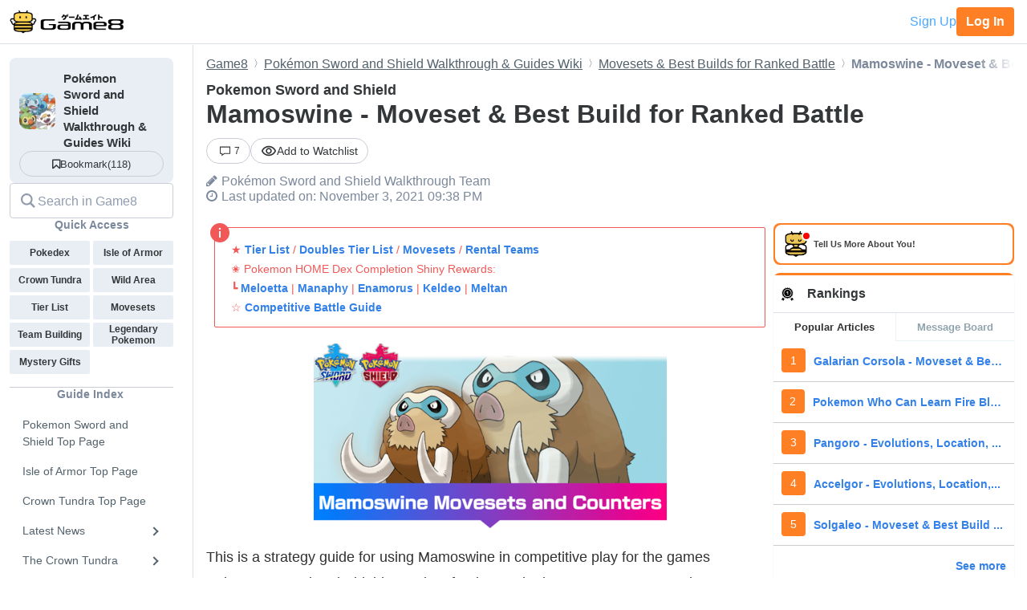

--- FILE ---
content_type: text/html; charset=utf-8
request_url: https://game8.co/games/pokemon-sword-shield/archives/274571
body_size: 34441
content:
<!DOCTYPE html><html lang="en-US"><head><meta charset="utf-8" /><meta content="width=device-width, initial-scale=1.0, minimum-scale=1.0, user-scalable=no" name="viewport" /><title>Mamoswine - Moveset &amp; Best Build for Ranked Battle | Pokemon Sword and Shield｜Game8</title><meta content="This is a strategy guide for using Mamoswine in competitive play for the games Pokemon Sword and Shield. Read on for tips on the best Nature, EV spreads, Movesets, Builds, and Held Items to use with Mamoswine, as well as its strengths and weak points." name="description" /><meta content="Pokémon Sword and ShieldWalkthrough Team" name="author" /><meta content="Game8｜The Top Gaming and App Walkthroughs Straight from Japan!" property="og:site_name" /><meta content="Mamoswine - Moveset &amp; Best Build for Ranked Battle | Pokemon Sword and Shield｜Game8" property="og:title" /><meta content="This is a strategy guide for using Mamoswine in competitive play for the games Pokemon Sword and Shield. Read on for tips on the best Nature, EV spreads, Movesets, Builds, and Held Items to use with Mamoswine, as well as its strengths and weak points." property="og:description" /><meta content="article" property="og:type" /><meta content="https://img.game8.co/3227716/602931fe59fa07a25f484007a0c156b2.png/show" property="og:image" /><meta content="https://game8.co/games/pokemon-sword-shield/archives/274571" property="og:url" /><meta content="1377134715881745" property="fb:app_id" /><meta content="summary_large_image" name="twitter:card" /><meta content="Mamoswine - Moveset &amp; Best Build for Ranked Battle | Pokemon Sword and Shield｜Game8" name="twitter:title" /><meta content="This is a strategy guide for using Mamoswine in competitive play for the games Pokemon Sword and Shield. Read on for tips on the best Nature, EV spreads, Movesets, Builds, and Held Items to use with Mamoswine, as well as its strengths and weak points." name="twitter:description" /><meta content="https://img.game8.co/3227716/602931fe59fa07a25f484007a0c156b2.png/show" name="twitter:image" /><meta content="@game8co" name="twitter:site" /><link href="https://game8.co/games/pokemon-sword-shield/archives/274571" rel="canonical" /><link href="https://assets.game8.jp/favicon/favicon.ico" rel="icon" /><link rel="apple-touch-icon" type="image/png" href="https://assets.game8.jp/favicon/apple-touch-icon-57x57.png" sizes="57x57" /><link rel="apple-touch-icon" type="image/png" href="https://assets.game8.jp/favicon/apple-touch-icon-60x60.png" sizes="60x60" /><link rel="apple-touch-icon" type="image/png" href="https://assets.game8.jp/favicon/apple-touch-icon-72x72.png" sizes="72x72" /><link rel="apple-touch-icon" type="image/png" href="https://assets.game8.jp/favicon/apple-touch-icon-76x76.png" sizes="76x76" /><link rel="apple-touch-icon" type="image/png" href="https://assets.game8.jp/favicon/apple-touch-icon-114x114.png" sizes="114x114" /><link rel="apple-touch-icon" type="image/png" href="https://assets.game8.jp/favicon/apple-touch-icon-120x120.png" sizes="120x120" /><link rel="apple-touch-icon" type="image/png" href="https://assets.game8.jp/favicon/apple-touch-icon-144x144.png" sizes="144x144" /><link rel="apple-touch-icon" type="image/png" href="https://assets.game8.jp/favicon/apple-touch-icon-152x152.png" sizes="152x152" /><link rel="apple-touch-icon" type="image/png" href="https://assets.game8.jp/favicon/apple-touch-icon-180x180.png" sizes="180x180" /><link rel="icon" type="image/png" href="https://assets.game8.jp/favicon/favicon-16x16.png" sizes="16x16" /><link rel="icon" type="image/png" href="https://assets.game8.jp/favicon/favicon-32x32.png" sizes="32x32" /><link rel="icon" type="image/png" href="https://assets.game8.jp/favicon/favicon-96x96.png" sizes="96x96" /><link rel="icon" type="image/png" href="https://assets.game8.jp/favicon/favicon-194x194.png" sizes="194x194" /><link rel="icon" type="image/png" href="https://assets.game8.jp/favicon/android-chrome-192x192.png" sizes="192x192" /><meta content="#00aba9" name="msapplication-TileColor" /><meta content="https://assets.game8.jp/favicon/mstile-144x144.png" name="msapplication-TileImage" /><meta content="#ffffff" name="theme-color" /><meta content="telephone=no" name="format-detection" /><script>
//<![CDATA[
window.gon={};gon.rails_env="production";gon.url="https://game8.co/games/pokemon-sword-shield/archives/274571";gon.cookie_consent=false;gon.device="pc";gon.is_signed_in=false;gon.beacon_track_path="https://tracking.game8.co/track_access";gon.beacon_click_path="https://tracking.game8.co/track_nier";gon.beacon_load_path="https://tracking.game8.co/track_mario";gon.beacon_event_path="https://tracking.game8.co/track_event";gon.beacon_feedback_path="https://tracking.game8.co/track_feedback";gon.airbreak_id=207866;gon.airbreak_key="0f2945920f132de75e7de4fcba5bbe17";gon.game_id=983;gon.game_name="Pokémon Sword and Shield";gon.category_ids=[1024];gon.comsumer_game=0;gon.is_sales=false;gon.is_focus=false;gon.game8=1;gon.archive_id=274571;gon.title="Mamoswine - Moveset \u0026 Best Build for Ranked Battle | Pokemon Sword and Shield｜Game8";gon.is_bbs=false;gon.ballots=[];gon.prohibited_words=[];gon.archive_category_id=11112;
//]]>
</script><meta name="csrf-param" content="authenticity_token" />
<meta name="csrf-token" content="nwzA6PNN45aZ1CDeHvIp0SoMASF0uh3xKfiybGuYiJ+QtVdQk5rShHV8OS49xtoXJPHsCyAt8mZsyGaF1PY+mQ==" /><script src="https://assets.game8.co/assets/shared/head/themeInitializer-0bed25b3cdff25ddc155490b05d13422e4eefae6dbb68c10caf4d2f34c2277c1.js"></script><script src="https://assets.game8.co/assets/pc/head/application-4851e1bebb7a16621175174c45ee44b2c92af43af24c5efcb45b49af72300f30.js"></script><link rel="stylesheet" media="all" href="https://assets.game8.co/assets/pc/new/application-95e5a63624ede272355980c1738e2d2aeafd102b355fcd771a130cca934f1a03.css" /><img height="1" src="https://tracking.game8.co/image.gif?ad_count=4&amp;archive_id=274571&amp;archive_revision=20210922202612&amp;game_id=983" style="display:none" width="1" />  <script type="text/javascript" async="async" data-noptimize="1" data-cfasync="false" src="//scripts.pubnation.com/tags/0a19cab4-355a-46a1-b9a7-0b80bc3cf81e.js"></script>
  <meta http-equiv="Content-Security-Policy" content="block-all-mixed-content" />
<script>
  (function(h,o,u,n,d) {
    h=h[d]=h[d]||{q:[],onReady:function(c){h.q.push(c)}}
    d=o.createElement(u);d.async=1;d.src=n
    n=o.getElementsByTagName(u)[0];n.parentNode.insertBefore(d,n)
  })(window,document,'script','https://www.datadoghq-browser-agent.com/us1/v5/datadog-rum.js','DD_RUM')
  DD_RUM.onReady(function() {
    DD_RUM.init({
      clientToken: 'pub2965debf9ea72cd70ef0f86b5f894e29',
      applicationId: 'f4183a10-dd57-4630-bb5d-805b980c43c9',
      site: 'datadoghq.com',
      service: 'argon',
      env: 'production',
      version: '6111d1c874bdd9cda856b3919d431ffbfea6eab8',
      sessionSampleRate: 0.1,
      sessionReplaySampleRate: 100,
      trackInteractions: true,
      trackUserInteractions: true,
      trackResources: true,
      trackLongTasks: true,
      defaultPrivacyLevel: 'mask-user-input'
    });
      DD_RUM.setUser({
        id: Cookies.get('gtuid'),
        type: 'guest'
      });

    DD_RUM.startSessionReplayRecording();
  });
</script>
</head><body class="archives-controller show-action signed-out  device-pc custom_wiki_983 "><noscript><iframe src="https://www.googletagmanager.com/ns.html?id=GTM-W55286Z"
height="0" width="0" style="display:none;visibility:hidden"></iframe></noscript>
<script>(function(w,d,s,l,i){w[l]=w[l]||[];w[l].push({'gtm.start':
new Date().getTime(),event:'gtm.js'});var f=d.getElementsByTagName(s)[0],
j=d.createElement(s),dl=l!='dataLayer'?'&l='+l:'';j.async=true;j.src=
'https://www.googletagmanager.com/gtm.js?id='+i+dl;f.parentNode.insertBefore(j,f);
})(window,document,'script','dataLayer','GTM-W55286Z');</script>
<header class="p-rootHeaderWrapper fixed"><div class="p-rootHeaderContainer"><div class="p-rootHeader__catch"><h1><a aria-label="Your Go-To Walkthrough Site for All Games and Apps - Game8" class="p-rootHeader__icon" href="https://game8.co/"></a></h1><div class="p-rootHeader__mypage"><a class="p-rootHeader__button p-rootHeader__button--signup js-open-membership-modal" data-track-nier-keyword="user_registration_flow" data-track-nier-value="gamewiki_header" data-utm-medium="gamewiki_header" rel="nofollow" href="#">Sign Up</a><a class="p-rootHeader__button p-rootHeader__button--login" rel="nofollow" href="/users/sign_in">Log In</a></div></div></div></header><dialog aria-labelledby="membership-modal-title" class="p-membershipModal" id="membership-modal"><div class="p-membershipModal__backdrop"><div class="p-membershipModal__container"><div class="p-membershipModal__scrollContainer"><main class="p-membershipModal__content"><h2 class="p-membershipModal__title" id="membership-modal-title">What can you do as a free member?</h2><div class="p-membershipModal__defaultContent"><div class="p-membershipModal__image"><img alt="Member benefits illustration" width="210" data-src="https://assets.game8.co/assets/new/membership_modal/member_default-9cfb633bc64b6c4be2065737e7d20df302ad828be64945d3ede44c7648cac20e.png" class="lazy lazy-fadeIn" src="[data-uri]" /></div><h3 class="p-membershipModal__subtitle">Create your free account today and unlock all our premium features and tools to enhance your gaming experience.</h3></div><div class="p-membershipModal__watchlistContent"><div class="p-membershipModal__image"><img alt="Member benefits illustration" width="300" data-src="https://assets.game8.co/assets/new/membership_modal/member_watchlist-ddebbc4ec71c9a934d10d518b5213e1b0f2405d0cc4e7789353daae5182d8a86.png" class="lazy lazy-fadeIn" src="[data-uri]" /></div><h3 class="p-membershipModal__subtitle">Create your free account today and save articles to your watchlist and get notified when they&#39;re updated with new information.</h3></div><div class="p-membershipModal__bookmarkContent"><div class="p-membershipModal__image"><img alt="Member benefits illustration" width="300" data-src="https://assets.game8.co/assets/new/membership_modal/member_bookmark-907c0b88e1f1dd53ab2c334fa3229fce953817184a911ce77302b652bfd9fa20.png" class="lazy lazy-fadeIn" src="[data-uri]" /></div><h3 class="p-membershipModal__subtitle">Create your free account today and save your favorite games for quick access later, synced across all your devices.</h3></div><div class="p-membershipModal__notificationContent"><div class="p-membershipModal__image"><img alt="Member benefits illustration" width="403" data-src="https://assets.game8.co/assets/new/membership_modal/member_notification-2c8f77f2d908aa5172009e7afde1757504dbbc01e9c257aad3b21d93ba17882f.png" class="lazy lazy-fadeIn" src="[data-uri]" /></div><h3 class="p-membershipModal__subtitle">By creating a Game8 account and logging in, you&#39;ll receive instant notifications when someone replies to your posts.</h3></div><div class="p-membershipModal__ratingContent"><div class="p-membershipModal__image"><img alt="Comment rating feature illustration" width="451" data-src="https://assets.game8.co/assets/new/membership_modal/member_rating-bd180df7b81ed456a0a005a74c0357fefc08b533529e86d582f83c9133a825d2.png" class="lazy lazy-fadeIn" src="[data-uri]" /></div><h3 class="p-membershipModal__subtitle">By creating a Game8 account and logging in, you can make use of convenient features in the comments section, such as rating and sorting comments.</h3></div><div class="p-membershipModal__premiumArchiveContent"><div class="p-membershipModal__image"><img alt="Premium archive feature illustration" width="480" data-src="https://assets.game8.co/assets/new/membership_modal/member_premium_archive-c812ab1c62515231f635cc45e59d8d357fb2ed2a471f818538724f088e757192.png" class="lazy lazy-fadeIn" src="[data-uri]" /></div><h3 class="p-membershipModal__subtitle">By creating a Game8 account and logging in, you can access Premium articles that are exclusively available to members.</h3></div><div class="membersFeatureTable"><div class="featureCategory"><div class="featureHeader"><h3 class="featureName">Site Interface</h3><div class="tierColumn guest">Guest</div><div class="tierColumn registered">Free Member</div></div><dl class="featureList"><div class="featureItem"><dt class="featureName"><span>Article Watchlist</span><span aria-describedby="tooltip-article-watchlist" aria-label="Article Watchlist feature information" class="js-discription-tooltip c-tooltip__btn" role="button"><i aria-hidden="true" class="fa fa-question"></i><template class="js-tooltip-content"><div class="tooltip-content" id="tooltip-article-watchlist">Get notifications on the latest updates to any article</div></template></span></dt><dd class="tierColumn check"></dd><dd class="tierColumn check"><i class="fa fa-check"></i></dd></div><div class="featureItem"><dt class="featureName"><span>Game Bookmarks</span><span aria-describedby="tooltip-game-bookmarks" aria-label="Game Bookmarks feature information" class="js-discription-tooltip c-tooltip__btn" role="button"><i aria-hidden="true" class="fa fa-question"></i><template class="js-tooltip-content"><div class="tooltip-content" id="tooltip-game-bookmarks">Bookmark a game for quick access from any page</div></template></span></dt><dd class="tierColumn check"></dd><dd class="tierColumn check"><i class="fa fa-check"></i></dd></div><div class="featureItem"><dt class="featureName"><span>Cross-device Sync</span><span aria-describedby="tooltip-cross-device-sync" aria-label="Cross-device Sync feature information" class="js-discription-tooltip c-tooltip__btn" role="button"><i aria-hidden="true" class="fa fa-question"></i><template class="js-tooltip-content"><div class="tooltip-content" id="tooltip-cross-device-sync">Data retention across devices</div></template></span></dt><dd class="tierColumn check"></dd><dd class="tierColumn check"><i class="fa fa-check"></i></dd></div><div class="featureItem"><dt class="featureName"><span>Light/Dark Theme Toggle</span><span aria-describedby="tooltip-theme-toggle" aria-label="Light/Dark Theme Toggle feature information" class="js-discription-tooltip c-tooltip__btn" role="button"><i aria-hidden="true" class="fa fa-question"></i><template class="js-tooltip-content"><div class="tooltip-content" id="tooltip-theme-toggle">Optional toggle for light/dark theme</div></template></span></dt><dd class="tierColumn check"></dd><dd class="tierColumn check"><i class="fa fa-check"></i></dd></div><div class="featureItem"><dt class="featureName"><span>User Profiles</span><span aria-describedby="tooltip-user-profiles" aria-label="User Profiles feature information" class="js-discription-tooltip c-tooltip__btn" role="button"><i aria-hidden="true" class="fa fa-question"></i><template class="js-tooltip-content"><div class="tooltip-content" id="tooltip-user-profiles">Save your username and profile image</div></template></span></dt><dd class="tierColumn check"></dd><dd class="tierColumn check"><i class="fa fa-check"></i></dd></div><div class="featureItem"><dt class="featureName"><span>Direct Feedback</span><span aria-describedby="tooltip-direct-feedback" aria-label="Direct Feedback feature information" class="js-discription-tooltip c-tooltip__btn" role="button"><i aria-hidden="true" class="fa fa-question"></i><template class="js-tooltip-content"><div class="tooltip-content" id="tooltip-direct-feedback">Send feedback on any article directly to Game8</div></template></span></dt><dd class="tierColumn check"></dd><dd class="tierColumn check"><i class="fa fa-check"></i></dd></div><div class="featureItem"><dt class="featureName"><span>Comment Rating</span><span aria-describedby="tooltip-comment-rating" aria-label="Comment Rating feature information" class="js-discription-tooltip c-tooltip__btn" role="button"><i aria-hidden="true" class="fa fa-question"></i><template class="js-tooltip-content"><div class="tooltip-content" id="tooltip-comment-rating">Use convenient features in the comments section, such as rating and sorting comments</div></template></span></dt><dd class="tierColumn check"></dd><dd class="tierColumn check"><i class="fa fa-check"></i></dd></div></dl></div><div class="featureCategory"><div class="featureHeader"><h3 class="featureName">Game Tools</h3><div class="tierColumn guest">Guest</div><div class="tierColumn registered">Free Member</div></div><dl class="featureList"><div class="featureItem"><dt class="featureName"><span>Interactive Map Access</span><span aria-describedby="tooltip-map-access" aria-label="Interactive Map Access feature information" class="js-discription-tooltip c-tooltip__btn" role="button"><i aria-hidden="true" class="fa fa-question"></i><template class="js-tooltip-content"><div class="tooltip-content" id="tooltip-map-access">Navigate interactive maps</div></template></span></dt><dd class="tierColumn check"><i class="fa fa-check"></i></dd><dd class="tierColumn check"><i class="fa fa-check"></i></dd></div><div class="featureItem"><dt class="featureName"><span>Interactive Map Pins</span><span aria-describedby="tooltip-map-pins" aria-label="Interactive Map Pins feature information" class="js-discription-tooltip c-tooltip__btn" role="button"><i aria-hidden="true" class="fa fa-question"></i><template class="js-tooltip-content"><div class="tooltip-content" id="tooltip-map-pins">Save pin progress on interactive maps</div></template></span></dt><dd class="tierColumn check"></dd><dd class="tierColumn check"><i class="fa fa-check"></i></dd></div><div class="featureItem"><dt class="featureName"><span>Interactive Map Comments</span><span aria-describedby="tooltip-map-comments" aria-label="Interactive Map Comments feature information" class="js-discription-tooltip c-tooltip__btn" role="button"><i aria-hidden="true" class="fa fa-question"></i><template class="js-tooltip-content"><div class="tooltip-content" id="tooltip-map-comments">Comment on pins in the interactive map</div></template></span></dt><dd class="tierColumn check"></dd><dd class="tierColumn check"><i class="fa fa-check"></i></dd></div><div class="featureItem"><dt class="featureName"><span>Interactive Map Pins Cross-Device</span><span aria-describedby="tooltip-map-pins-sync" aria-label="Interactive Map Pins Cross-Device feature information" class="js-discription-tooltip c-tooltip__btn" role="button"><i aria-hidden="true" class="fa fa-question"></i><template class="js-tooltip-content"><div class="tooltip-content" id="tooltip-map-pins-sync">Sync interactive map progress across devices</div></template></span></dt><dd class="tierColumn check"></dd><dd class="tierColumn check"><i class="fa fa-check"></i></dd></div><div class="featureItem"><dt class="featureName"><span>Check List</span><span aria-describedby="tooltip-check-list" aria-label="Check List feature information" class="js-discription-tooltip c-tooltip__btn" role="button"><i aria-hidden="true" class="fa fa-question"></i><template class="js-tooltip-content"><div class="tooltip-content" id="tooltip-check-list">Interactive checklists</div></template></span></dt><dd class="tierColumn check"><i class="fa fa-check"></i></dd><dd class="tierColumn check"><i class="fa fa-check"></i></dd></div><div class="featureItem"><dt class="featureName"><span>Event Choice Checker</span><span aria-describedby="tooltip-event-choice-checker" aria-label="Event Choice Checker feature information" class="js-discription-tooltip c-tooltip__btn" role="button"><i aria-hidden="true" class="fa fa-question"></i><template class="js-tooltip-content"><div class="tooltip-content" id="tooltip-event-choice-checker">Save loadouts for easy event checking in Umamusume Pretty Derby</div></template></span></dt><dd class="tierColumn check"></dd><dd class="tierColumn check"><i class="fa fa-check"></i></dd></div><div class="featureItem"><dt class="featureName"><span>Deck Builder Cross-Device</span><span aria-describedby="tooltip-deck-builder-sync" aria-label="Deck Builder Cross-Device feature information" class="js-discription-tooltip c-tooltip__btn" role="button"><i aria-hidden="true" class="fa fa-question"></i><template class="js-tooltip-content"><div class="tooltip-content" id="tooltip-deck-builder-sync">Sync decks in Deck Builder across devices for Pokemon TCG Pocket, etc.</div></template></span></dt><dd class="tierColumn check"></dd><dd class="tierColumn check"><i class="fa fa-check"></i></dd></div><div class="featureItem"><dt class="featureName"><span>Message Board Notification</span><span aria-describedby="tooltip-message-board-notification" aria-label="Message Board Notification feature information" class="js-discription-tooltip c-tooltip__btn" role="button"><i aria-hidden="true" class="fa fa-question"></i><template class="js-tooltip-content"><div class="tooltip-content" id="tooltip-message-board-notification">Receive real-time notifications about updates and replies on your message board.</div></template></span></dt><dd class="tierColumn check"></dd><dd class="tierColumn check"><i class="fa fa-check"></i></dd></div><div class="featureItem"><dt class="featureName"><span>Message Board Cross-Device</span><span aria-describedby="tooltip-message-board-sync" aria-label="Message Board Cross-Device feature information" class="js-discription-tooltip c-tooltip__btn" role="button"><i aria-hidden="true" class="fa fa-question"></i><template class="js-tooltip-content"><div class="tooltip-content" id="tooltip-message-board-sync">Sync threads in Message Boards across devices</div></template></span></dt><dd class="tierColumn check"></dd><dd class="tierColumn check"><i class="fa fa-check"></i></dd></div><div class="featureItem"><dt class="featureName"><span>Build Planner</span><span aria-describedby="tooltip-build-planner" aria-label="Build Planner feature information" class="js-discription-tooltip c-tooltip__btn" role="button"><i aria-hidden="true" class="fa fa-question"></i><template class="js-tooltip-content"><div class="tooltip-content" id="tooltip-build-planner">Enter ideal skills to generate builds for Monster Hunter, etc.</div></template></span></dt><dd class="tierColumn check"><i class="fa fa-check"></i></dd><dd class="tierColumn check"><i class="fa fa-check"></i></dd></div><div class="featureItem"><dt class="featureName"><span>Stat Calculator</span><span aria-describedby="tooltip-stat-calculator" aria-label="Stat Calculator feature information" class="js-discription-tooltip c-tooltip__btn" role="button"><i aria-hidden="true" class="fa fa-question"></i><template class="js-tooltip-content"><div class="tooltip-content" id="tooltip-stat-calculator">Calculate stats and damage in ranked battles for Pokemon, etc.</div></template></span></dt><dd class="tierColumn check"><i class="fa fa-check"></i></dd><dd class="tierColumn check"><i class="fa fa-check"></i></dd></div><div class="featureItem"><dt class="featureName"><span>Diagnostic Tool</span><span aria-describedby="tooltip-diagnostic-tool" aria-label="Diagnostic Tool feature information" class="js-discription-tooltip c-tooltip__btn" role="button"><i aria-hidden="true" class="fa fa-question"></i><template class="js-tooltip-content"><div class="tooltip-content" id="tooltip-diagnostic-tool">Answer questions to find your ideal class or weapon</div></template></span></dt><dd class="tierColumn check"><i class="fa fa-check"></i></dd><dd class="tierColumn check"><i class="fa fa-check"></i></dd></div><div class="featureItem"><dt class="featureName"><span>Weapon/Armor Wishlist</span><span aria-describedby="tooltip-wishlist" aria-label="Weapon/Armor Wishlist feature information" class="js-discription-tooltip c-tooltip__btn" role="button"><i aria-hidden="true" class="fa fa-question"></i><template class="js-tooltip-content"><div class="tooltip-content" id="tooltip-wishlist">Wishlist feature for craftable weapons and armor</div></template></span></dt><dd class="tierColumn check"></dd><dd class="tierColumn check"><i class="fa fa-check"></i></dd></div></dl></div></div><p class="p-membershipModal__learnMore">Want more information?<a class="p-membershipModal__learnMoreLink track_nier" data-track-nier-keyword="membership_modal_learnmore" data-track-nier-value="gamewiki_header" href="/members?utm_source=game8&amp;utm_medium=gamewiki_header&amp;utm_campaign=learnmore_click&amp;utm_content=membership_modal">Learn more</a></p></main></div><footer class="p-membershipModal__footer"><a class="p-membershipModal__button p-membershipModal__buttonClose track_nier js-continue-as-guest" data-action="guest" data-track-nier-keyword="user_registration_guest" data-track-nier-value="gamewiki_header" href="javascript:void(0)">Continue as a guest</a><a class="p-membershipModal__registration p-membershipModal__button track_nier" data-track-nier-keyword="user_registration_flow" data-track-nier-value="gamewiki_header" href="/users/sign_up?utm_campaign=signup_click&amp;utm_content=membership_modal&amp;utm_medium=gamewiki_header&amp;utm_source=game8">Join now</a></footer></div></div></dialog><div class="p-archiveBody__container"><div class="p-archiveBody__main"><script src="https://assets.game8.co/assets/pc/social/comments/application-d6568a6ab9f9c979e424d55f4ce75b3bc631d430836b8346b9de14614afc1577.js" defer="defer"></script><script src="https://assets.game8.co/assets/pc/social/common/application-81daa60d3fcdb1834483d87f76649a0f5dd2fd9e6c7e978cde14ea2c6b935c16.js" defer="defer"></script>  <script type="application/ld+json">
    {
      "@context": "https://schema.org",
      "@type": "Article",
      "headline": "Mamoswine - Moveset &amp; Best Build for Ranked Battle | Pokemon Sword and Shield",
      "author":{
        "@type": "Organization",
        "name": "Pokémon Sword and Shield Walkthrough Team",
        "url": "https://twitter.com/"
      },
      "publisher":{
        "@type": "Organization",
        "name": "Game8",
        "url": "https://game8.co/",
        "logo":{
            "@type": "ImageObject",
            "url": "https://assets.game8.co/public/logo.png"
        }
      },
      "datePublished": "2019-12-02 04:37:32 -0500",
      "dateModified": "2022-12-26 22:34:55 -0500",
      "mainEntityOfPage":{
        "@type": "WebPage",
        "@id": "https://game8.co/games/pokemon-sword-shield/archives/274571"
      },
      "name": "Mamoswine - Moveset &amp; Best Build for Ranked Battle | Pokemon Sword and Shield",
      "url": "https://game8.co/games/pokemon-sword-shield/archives/274571",
      "image": "https://img.game8.co/3214645/46863cf72f657000570b249028589748.png/thumb",
      "thumbnailUrl": "https://img.game8.co/3214645/46863cf72f657000570b249028589748.png/thumb",
      "description": "This is a strategy guide for using Mamoswine in competitive play for the games Pokemon Sword and Shield. Read on for tips on the best Nature, EV spreads, Movesets, Builds, and Held Items to use with Mamoswine, as well as its strengths and weak points."
    }
  </script>
<div class="p-archiveContent__header"><div class="l-breadcrumb"><div class="l-breadcrumb__mask"></div><ul class="l-breadcrumb__list" itemscope="" itemtype="http://schema.org/BreadcrumbList"><li itemprop="itemListElement" itemscope="" itemtype="http://schema.org/ListItem"><a class="track_nier" itemprop="item" data-track-nier-keyword="click_breadcrumb" data-track-nier-value="Game8" href="https://game8.co/"><span itemprop="name">Game8</span></a><meta content="1" itemprop="position" /></li><li itemprop="itemListElement" itemscope="" itemtype="http://schema.org/ListItem"><a class="track_nier" itemprop="item" data-track-nier-keyword="click_breadcrumb" data-track-nier-value="Pokémon Sword and Shield Walkthrough &amp; Guides Wiki" href="https://game8.co/games/pokemon-sword-shield"><span itemprop="name">Pokémon Sword and Shield Walkthrough &amp; Guides Wiki</span></a><meta content="https://game8.co/games/pokemon-sword-shield" itemprop="item" /><meta content="2" itemprop="position" /></li><li itemprop="itemListElement" itemscope="" itemtype="http://schema.org/ListItem"><a class="track_nier" itemprop="item" data-track-nier-keyword="click_breadcrumb" data-track-nier-value="Movesets &amp; Best Builds for Ranked Battle" href="https://game8.co/games/pokemon-sword-shield/archives/274249"><span itemprop="name">Movesets &amp; Best Builds for Ranked Battle</span></a><meta content="https://game8.co/games/pokemon-sword-shield/archives/274249" itemprop="item" /><meta content="3" itemprop="position" /></li><li itemprop="itemListElement" itemscope="" itemtype="http://schema.org/ListItem"><span itemprop="name">Mamoswine - Moveset &amp; Best Build for Ranked Battle</span><meta content="" itemprop="item" /><meta content="4" itemprop="position" /></li></ul></div><div class="p-archiveHeader"><div class="p-archiveHeader__gameTitle">Pokemon Sword and Shield</div><h1 class="p-archiveHeader__title" itemprop="name">Mamoswine - Moveset &amp; Best Build for Ranked Battle</h1><div class="p-archiveHeader__content"><div class="p-archiveHeader__buttons"><div class="p-archiveHeader__count"><a class="c-count" href="https://game8.co/games/pokemon-sword-shield/archives/274571/comments"><span class="c-count__icon"><svg xmlns="http://www.w3.org/2000/svg" width="24" height="24" viewbox="0 0 24 24" fill="currentColor">
<path d="M22 3v13h-11.643l-4.357 3.105v-3.105h-4v-13h20zm2-2h-24v16.981h4v5.019l7-5.019h13v-16.981z"></path>
</svg>
</span><span class="c-count__count">7</span></a></div><div class="p-archiveHeader__notification js-open-membership-modal" data-modal-content-type="watchlist" data-track-nier-keyword="user_registration_flow" data-track-nier-value="watchlist_button" data-utm-medium="notification_button"><div class="p-archiveHeader__notification-label"><svg width="20" height="14" viewbox="0 0 20 14" fill="none" xmlns="http://www.w3.org/2000/svg">
<path d="M10.0007 2.41667C13.159 2.41667 15.9756 4.19167 17.3506 7C15.9756 9.80833 13.1673 11.5833 10.0007 11.5833C6.83398 11.5833 4.02565 9.80833 2.65065 7C4.02565 4.19167 6.84232 2.41667 10.0007 2.41667ZM10.0007 0.75C5.83398 0.75 2.27565 3.34167 0.833984 7C2.27565 10.6583 5.83398 13.25 10.0007 13.25C14.1673 13.25 17.7256 10.6583 19.1673 7C17.7256 3.34167 14.1673 0.75 10.0007 0.75ZM10.0007 4.91667C11.1507 4.91667 12.084 5.85 12.084 7C12.084 8.15 11.1507 9.08333 10.0007 9.08333C8.85065 9.08333 7.91732 8.15 7.91732 7C7.91732 5.85 8.85065 4.91667 10.0007 4.91667ZM10.0007 3.25C7.93398 3.25 6.25065 4.93333 6.25065 7C6.25065 9.06667 7.93398 10.75 10.0007 10.75C12.0673 10.75 13.7506 9.06667 13.7506 7C13.7506 4.93333 12.0673 3.25 10.0007 3.25Z"></path>
</svg>
<span class="add">Add to Watchlist</span></div></div></div><div class="p-archiveHeader__author"><i class="fa fa-pencil" style="margin-right: 5px;"></i><span itemprop="author">Pokémon Sword and Shield Walkthrough Team</span></div><div class="p-archiveHeader__info"><div class="p-archiveHeader__date"><i class="fa fa-clock-o" style="margin-right: 5px;"></i><time datetime="2022-12-26T22:34:55-05:00" itemprop="dateModified">Last updated on: November 3, 2021 09:38 PM</time></div></div></div></div></div><div class="p-archiveContent__container"><div class="p-archiveContent__main"><div class="a-announce"><div class="a-announce__inner">
<p class='a-paragraph'>★ <a class='a-link track_nier' data-track-nier-keyword='announce_link' data-track-nier-value='Tier List' href='/games/Pokemon-Scarlet-Violet/archives/397587' >Tier List</a> / <a class='a-link track_nier' data-track-nier-keyword='announce_link' data-track-nier-value='Doubles Tier List' href='/games/Pokemon-Scarlet-Violet/archives/398599' >Doubles Tier List</a> / <a class='a-link track_nier' data-track-nier-keyword='announce_link' data-track-nier-value='Movesets' href='/games/Pokemon-Scarlet-Violet/archives/397804' >Movesets</a> / <a class='a-link track_nier' data-track-nier-keyword='announce_link' data-track-nier-value='Rental Teams' href='/games/Pokemon-Scarlet-Violet/archives/398480' >Rental Teams</a><br>✬ Pokemon HOME Dex Completion Shiny Rewards:<br>┗ <a class='a-link track_nier' data-track-nier-keyword='announce_link' data-track-nier-value='Meloetta' href='/games/Pokemon-Scarlet-Violet/archives/480738' >Meloetta</a> | <a class='a-link track_nier' data-track-nier-keyword='announce_link' data-track-nier-value='Manaphy' href='/games/Pokemon-Brilliant-Diamond-Shining-Pearl/archives/495970' >Manaphy</a> | <a class='a-link track_nier' data-track-nier-keyword='announce_link' data-track-nier-value='Enamorus' href='/games/Pokemon-Legends-Arceus/archives/495935' >Enamorus</a> | <a class='a-link track_nier' data-track-nier-keyword='announce_link' data-track-nier-value='Keldeo' href='/games/pokemon-sword-shield/archives/499044' >Keldeo</a> | <a class='a-link track_nier' data-track-nier-keyword='announce_link' data-track-nier-value='Meltan' href='/games/pokemon-sword-shield/archives/499044' >Meltan</a><br>☆ <a class='a-link track_nier' data-track-nier-keyword='announce_link' data-track-nier-value='Competitive Battle Guide' href='/games/Pokemon-Scarlet-Violet/archives/392993' >Competitive Battle Guide</a></p>
<svg viewbox="0 0 24 24" class="a-announce__icon"><path d="M12 24c6.627 0 12-5.373 12-12s-5.373-12-12-12-12 5.373-12 12 5.373 12 12 12zm1-6h-2v-8h2v8zm-1-12.25c.69 0 1.25.56 1.25 1.25s-.56 1.25-1.25 1.25-1.25-.56-1.25-1.25.56-1.25 1.25-1.25z"></path></svg>
</div></div><div class="archive-style-wrapper"><p class='a-paragraph'><img src='[data-uri]' class='a-img lazy lazy-non-square' alt='Mamoswine.png' data-src='https://img.game8.co/3227716/602931fe59fa07a25f484007a0c156b2.png/show' width='440' style='height: 0; padding-bottom: calc(100%*230/440); padding-bottom: calc(min(100%,440px)*230/440);' /></p>

<p class='a-paragraph'>This is a strategy guide for using Mamoswine in competitive play for the games Pokemon Sword and Shield. Read on for tips on the best Nature, EV spreads, Movesets, Builds, and Held Items to use with Mamoswine, as well as its strengths and weak points.</p>

<table class='a-table a-table a-table a-table ' style=''>
<tr> 
<th colspan="2">Mamoswine - Related Guides</th>
</tr>
<tr>
<td class="center" width="50%"><a class='a-link' href=https://game8.co/games/pokemon-sword-shield/archives/272882><img src='[data-uri]' class='a-img lazy lazy-non-square' alt='Pokemon SWSH - Mamoswine Evolution and Learnset' data-src='https://img.game8.co/3218427/e605d365da409a28c6075b3ff610bd7e.png/show' width='60' style='height: 0; padding-bottom: calc(60px*45/60); padding-bottom: calc(min(100%,60px)*45/60);' />Evolution and Learnset</a></td>
<td class="center" width="50%"><b class='a-bold'><img src='[data-uri]' class='a-img lazy lazy-non-square' alt='Pokemon SWSH - Mamoswine Best Build' data-src='https://img.game8.co/3218428/0c347079e4aca4b97056c9e49afe1ef7.png/show' width='60' style='height: 0; padding-bottom: calc(60px*45/60); padding-bottom: calc(min(100%,60px)*45/60);' />Build for Ranked Battle</b></td>
</tr>
</table>

<p><div class='a-outline'><p><svg aria-hidden='true' focusable='false' data-prefix='fas' data-icon='list-ul' class='svg-inline--fa fa-list-ul fa-w-16' role='img' xmlns='http://www.w3.org/2000/svg' viewBox='0 0 512 512'><path fill='currentColor' d='M48 48a48 48 0 1 0 48 48 48 48 0 0 0-48-48zm0 160a48 48 0 1 0 48 48 48 48 0 0 0-48-48zm0 160a48 48 0 1 0 48 48 48 48 0 0 0-48-48zm448 16H176a16 16 0 0 0-16 16v32a16 16 0 0 0 16 16h320a16 16 0 0 0 16-16v-32a16 16 0 0 0-16-16zm0-320H176a16 16 0 0 0-16 16v32a16 16 0 0 0 16 16h320a16 16 0 0 0 16-16V80a16 16 0 0 0-16-16zm0 160H176a16 16 0 0 0-16 16v32a16 16 0 0 0 16 16h320a16 16 0 0 0 16-16v-32a16 16 0 0 0-16-16z'></path></svg>List of Contents</p><ul><li><a class='list_contents track_nier' data-track-nier-keyword='contents-index' data-track-nier-value='Basic Information for Mamoswine' href='#hl_1'>Basic Information for Mamoswine</a></li><li><a class='list_contents track_nier' data-track-nier-keyword='contents-index' data-track-nier-value='Singles Movesets for Mamoswine' href='#hl_2'>Singles Movesets for Mamoswine</a></li><li><a class='list_contents track_nier' data-track-nier-keyword='contents-index' data-track-nier-value='How to Use Mamoswine Effectively' href='#hl_3'>How to Use Mamoswine Effectively</a></li><li><a class='list_contents track_nier' data-track-nier-keyword='contents-index' data-track-nier-value='Counters for Mamoswine' href='#hl_4'>Counters for Mamoswine</a></li><li><a class='list_contents track_nier' data-track-nier-keyword='contents-index' data-track-nier-value='Related Links' href='#hl_5'>Related Links</a></li></ul></div></p>
<h2 class='a-header--2' id='hl_1'>Basic Information for Mamoswine</h2><h3 class='a-header--3' id='hm_1'>Types and Abilities</h3>
<table class='a-table a-table a-table ' style=''>
<tr>
<th width="33%">Pokemon</th>
<th width="33%">Type 1</th>
<th width="33%">Type 2</th>
</tr>
<tr>
<td class="center">
<div class='align'><a class='a-link' href=https://game8.co/games/pokemon-sword-shield/archives/272882><img src='[data-uri]' class='a-img lazy' alt='Mamoswine Image' data-src='https://img.game8.co/3397361/a66c517533cbac737ef9c0a4679a4fa1.png/show' width='30' height='30' />Mamoswine</a></div>
</td>
<td class="center">
<a class='a-link' href=https://game8.co/games/pokemon-sword-shield/archives/271408><img src='[data-uri]' class='a-img lazy lazy-non-square' alt='Pokemon Sword and Shield - Ice Type' data-src='https://img.game8.co/3292527/23e6f066bfefe2bd3e6b89b79ad94ac9.jpeg/show' width='60' style='height: 0; padding-bottom: calc(60px*13/60); padding-bottom: calc(min(100%,60px)*13/60);' /></a>
</td>
<td class="center">
<a class='a-link' href=https://game8.co/games/pokemon-sword-shield/archives/271412><img src='[data-uri]' class='a-img lazy lazy-non-square' alt='Pokemon Sword and Shield - Ground Type' data-src='https://img.game8.co/3292523/2c85424796049e0955b0882bb9ec7c19.jpeg/show' width='60' style='height: 0; padding-bottom: calc(60px*13/60); padding-bottom: calc(min(100%,60px)*13/60);' /></a>
</td>
</tr>
<tr>
<th colspan="3">Abilities</th>
</tr>
<tr>
<td class="center">
<a class='a-link' href=https://game8.co/games/pokemon-sword-shield/archives/273947>Oblivious</a>

</td>
<td colspan="2">
Prevents it from becoming infatuated.
</td>
</tr>

<tr>
<td class="center">
<a class='a-link' href=https://game8.co/games/pokemon-sword-shield/archives/273873>Snow Cloak</a>

</td>
<td colspan="2">
Raises evasion in a hailstorm.
</td>
</tr>


<tr>
<td class="center">
<a class='a-link' href=https://game8.co/games/pokemon-sword-shield/archives/274051>Thick Fat</a>

(Hidden)</td>
<td colspan="2">
Ups resistance to  Fire-Type and Ice-Type moves.
</td>
</tr>

</table>
<h3 class='a-header--3' id='hm_2'>Mamoswine Weaknesses and Resistances</h3>
<table class='a-table a-table a-table ' style=''>
<tr>
<th width="35%"></th>
<th width="65%">Type</th>
</tr>
<tr>
<th>Takes 4x damage</th>
<td>
<div class='align'>

















</div>
-
</td>
</tr>
<tr>
<th>Takes 2x damage</th>
<td>
<div class='align'>


<a class='a-link' href=https://game8.co/games/pokemon-sword-shield/archives/271404><img src='[data-uri]' class='a-img lazy lazy-non-square' alt='Pokemon Fire Image' data-src='https://img.game8.co/3292512/f581ef4de900eaf1a8a959215149d981.jpeg/show' width='50' style='height: 0; padding-bottom: calc(50px*11/50); padding-bottom: calc(min(100%,50px)*11/50);' /></a>


<a class='a-link' href=https://game8.co/games/pokemon-sword-shield/archives/271406><img src='[data-uri]' class='a-img lazy lazy-non-square' alt='Pokemon Water Image' data-src='https://img.game8.co/3292519/e65194380a375124e601763ce891bebc.jpeg/show' width='50' style='height: 0; padding-bottom: calc(50px*11/50); padding-bottom: calc(min(100%,50px)*11/50);' /></a>


<a class='a-link' href=https://game8.co/games/pokemon-sword-shield/archives/271405><img src='[data-uri]' class='a-img lazy lazy-non-square' alt='Pokemon Grass Image' data-src='https://img.game8.co/3292522/6a33afda12bda71694eeb6dbcb25c3fa.jpeg/show' width='50' style='height: 0; padding-bottom: calc(50px*11/50); padding-bottom: calc(min(100%,50px)*11/50);' /></a>




<a class='a-link' href=https://game8.co/games/pokemon-sword-shield/archives/271409><img src='[data-uri]' class='a-img lazy lazy-non-square' alt='Pokemon Fighting Image' data-src='https://img.game8.co/3292518/0570f1796f4bf944736d74f173985a6b.jpeg/show' width='50' style='height: 0; padding-bottom: calc(50px*11/50); padding-bottom: calc(min(100%,50px)*11/50);' /></a>











<a class='a-link' href=https://game8.co/games/pokemon-sword-shield/archives/271421><img src='[data-uri]' class='a-img lazy lazy-non-square' alt='Pokemon Steel Image' data-src='https://img.game8.co/3292528/e73e923ec5ec04ee5d34a6ab4367a5b7.jpeg/show' width='50' style='height: 0; padding-bottom: calc(50px*11/50); padding-bottom: calc(min(100%,50px)*11/50);' /></a>

</div>

</td>
</tr>
<tr>
<th>Takes 0.5x damage</th>
<td>
<div class='align'>








<a class='a-link' href=https://game8.co/games/pokemon-sword-shield/archives/271411><img src='[data-uri]' class='a-img lazy lazy-non-square' alt='Pokemon Poison Image' data-src='https://img.game8.co/3292520/e981cd0853ca728d530cba933fb8ab4b.jpeg/show' width='50' style='height: 0; padding-bottom: calc(50px*11/50); padding-bottom: calc(min(100%,50px)*11/50);' /></a>










</div>

</td>
</tr>
<tr>
<th>Takes 1/4x damage</th>
<td>
<div class='align'>

















</div>
-
</td>
</tr>
<tr>
<th>Takes 0x damage</th>
<td>
<div class='align'>





<a class='a-link' href=https://game8.co/games/pokemon-sword-shield/archives/271407><img src='[data-uri]' class='a-img lazy lazy-non-square' alt='Pokemon Electric Image' data-src='https://img.game8.co/3292513/e6b2b82b6b414b50492bef4e0a5f8c8c.jpeg/show' width='50' style='height: 0; padding-bottom: calc(50px*11/50); padding-bottom: calc(min(100%,50px)*11/50);' /></a>













</div>

</td>
</tr>
</table>

<p class='a-paragraph'><a class='a-btn' href='/games/pokemon-sword-shield/archives/272224' style='border-color: ; background-color: ; color: ;'><span>What is Type Effectiveness?</span></a></p>
<h3 class='a-header--3' id='hm_3'>Base Stats</h3>
<table class='a-table a-table a-table ' style=''>
<tr>
<th width="16%">HP</th>
<th width="16%">Attack</th>
<th width="16%">Defense</th>
<th width="16%">Sp. Atk</th>
<th width="16%">Sp. Def</th>
<th width="16%">Speed</th>
</tr>
<tr>
<td width="16%" class="center">110</td>
<td width="16%" class="center">130</td>
<td width="16%" class="center">80</td>
<td width="16%" class="center">70</td>
<td width="16%" class="center">60</td>
<td width="16%" class="center">80</td>
</tr>
</table>
<h3 class='a-header--3' id='hm_4'>Best Nature for Mamoswine</h3>
<table class='a-table a-table ' style=''>
<tr>
<th colspan="3">Best Natures</th>
</tr>
<tr>
<td class="center" width="50%">Adamant<br>(+Atk, -Sp.Atk)</td>
<td class="center" width="50%">Jolly<br>(+Spd, -Sp.Atk)</td>
</tr>
</table>

<p class='a-paragraph'><a class='a-btn' href='/games/pokemon-sword-shield/archives/271955#hl_3' style='border-color: ; background-color: ; color: ;'><span>What are Natures?</span></a></p>
<h3 class='a-header--3' id='hm_5'>How to Learn Mamoswine&#39;s Egg Moves</h3>
<table class='a-table a-table ' style=''>
<tr>
<th width="33%"><a class='a-link' href=/games/pokemon-sword-shield/archives/273116>Icicle Crash</a></th>
<td width="67%">Inherit from <a class='a-link' href=/games/pokemon-sword-shield/archives/272868>Beartic</a> (learnable on evolution) or <a class='a-link' href=/games/pokemon-sword-shield/archives/272811>Galarian Darmanitan</a> (learnable on evolution)</td>
</tr>
</table>
<h2 class='a-header--2' id='hl_2'>Singles Movesets for Mamoswine</h2><h3 class='a-header--3' id='hm_6'>Focus Sash Moveset &amp; Best Build</h3>
<p class='a-paragraph'><img src='[data-uri]' class='a-img lazy lazy-non-square' alt='Focus Sash Mamoswine.png' data-src='https://img.game8.co/3321335/65c7e990eb136a4090154bb14f26c28d.jpeg/show' width='440' style='height: 0; padding-bottom: calc(100%*247/440); padding-bottom: calc(min(100%,440px)*247/440);' /></p>

<table class='a-table a-table ' style=''>
<tr>
<th width="33%">Nature</th>
<td width="67%">Jolly (+Spd, -Sp.Atk)</td>
</tr>
<tr>
<th width="33%">EV Spread</th>
<td>HP 4 / Atk 252 / Spd 252</td>
</tr>
<tr>
<th>Final Stat Values</th>
<td>HP 186 / Atk. 182 / Def 100 / Sp.Def 80 / Spd 145</td>
</tr>
<tr>
<th width="33%">Ability</th>
<td><a class='a-link' href=/games/pokemon-sword-shield/archives/274051>Thick Fat</a></td>
</tr>
<tr>
<th width="33%" class="center">Held Item</th>
<td><a class='a-link' href=/games/pokemon-sword-shield/archives/274483>Focus Sash</a></td>
</tr>
<tr>
<th width="33%" class="center">Moveset</th>
<td>・<a class='a-link' href=/games/pokemon-sword-shield/archives/273219>Earthquake</a><br>・<a class='a-link' href=/games/pokemon-sword-shield/archives/273123>Ice Shard</a><br>・<a class='a-link' href=/games/pokemon-sword-shield/archives/273116>Icicle Crash</a><br>・<a class='a-link' href=/games/pokemon-sword-shield/archives/273348>Rock Tomb</a></td>
</tr>
</table>

<p class='a-paragraph'>Mamoswine is a Ice/Ground dual-type, rendering it immune to damage from both <a class='a-link' href=/games/pokemon-sword-shield/archives/273128>Hail</a> and <a class='a-link' href=/games/pokemon-sword-shield/archives/273342>Sandstorm</a> weather effects. While other Pokemon can have their Focus Sash broken by these conditions, Mamoswine&#39;s immunity to them makes it a prime user of the item. With its priority move Ice Shard, it can often deal the final blow even against fast opponents.</p>

<p class='a-paragraph'>The Jolly nature is recommended for outspeeding Mimikyu, but Adamant is also possible when prioritizing high damage over all.</p>
<h4 class='a-header--4' id='hs_1'>Other Viable Moves</h4>
<table class='a-table a-table ' style=''>
<tr>
<th width="33%"><a class='a-link' href=/games/pokemon-sword-shield/archives/273144>Superpower</a></th>
<td width="67%">For dealing with the likes of <a class='a-link' href=/games/pokemon-sword-shield/archives/274426>Tyranitar</a> and <a class='a-link' href=/games/pokemon-sword-shield/archives/274271>Ferrothorn</a>. Can defeat Tyranitar in one blow and Ferrothorn in two.</td>
</tr>
<tr>
<th><a class='a-link' href=/games/pokemon-sword-shield/archives/273449>Iron Head</a></th>
<td>Mostly used as <b class='a-bold'>Max Steelspike</b> while Dynamaxed to raise Defense. Foes which are weak to Steel are often weak to Ice or Ground as well.</td>
</tr>
<tr>
<th><a class='a-link' href=/games/pokemon-sword-shield/archives/273115>Icicle Spear</a></th>
<td>For situations where multi-hit attacks are effective, such as against <a class='a-link' href=/games/pokemon-sword-shield/archives/274251>Mimikyu</a> and Focus Sash-wearing opponents. However, the inconsistent damage rate makes it difficult to rely on.</td>
</tr>
<tr>
<th><a class='a-link' href=/games/pokemon-sword-shield/archives/273344>Stealth Rock</a></th>
<td>A support move which it's guaranteed to be able to pull off thanks to Focus Sash. Recommended pairing with <a class='a-link' href=/games/pokemon-sword-shield/archives/273947>Oblivious</a> ability to avoid deactivation from <a class='a-link' href=/games/pokemon-sword-shield/archives/273407>Taunt</a>.</td>
</tr>
</table>
<h3 class='a-header--3' id='hm_7'>Choice Scarf Moveset &amp; Best Build</h3>
<p class='a-paragraph'><img src='[data-uri]' class='a-img lazy lazy-non-square' alt='Choice Scarf Mamoswine.png' data-src='https://img.game8.co/3321336/b5c9b846b1431a073ccaf6984b3b0431.jpeg/show' width='440' style='height: 0; padding-bottom: calc(100%*247/440); padding-bottom: calc(min(100%,440px)*247/440);' /></p>

<table class='a-table a-table ' style=''>
<tr>
<th width="33%">Nature</th>
<td width="67%">Jolly (+Spd, -Sp.Atk)</td>
</tr>
<tr>
<th width="33%">EV Spread</th>
<td>HP 4 / Atk 252 / Spd 252</td>
</tr>
<tr>
<th>Final Stat Values</th>
<td>HP 186 / Atk 182 / Def 100 / Sp.Def 80 / Spd 145</td>
</tr>
<tr>
<th width="33%">Ability</th>
<td><a class='a-link' href=/games/pokemon-sword-shield/archives/274051>Thick Fat</a></td>
</tr>
<tr>
<th width="33%" class="center">Held Item</th>
<td><a class='a-link' href=/games/pokemon-sword-shield/archives/274495>Choice Scarf</a></td>
</tr>
<tr>
<th width="33%" class="center">Moveset</th>
<td>・<a class='a-link' href=/games/pokemon-sword-shield/archives/273116>Icicle Crash</a><br>・<a class='a-link' href=/games/pokemon-sword-shield/archives/273219>Earthquake</a><br>・<a class='a-link' href=/games/pokemon-sword-shield/archives/273343>Stone Edge</a><br>・<a class='a-link' href=/games/pokemon-sword-shield/archives/273144>Superpower</a></td>
</tr>
</table>

<p class='a-paragraph'>By making Mamoswine hold a Choice Scarf, its originally middle-to-high Speed is increased to allow it to strike first more frequently.</p>

<p class='a-paragraph'>With the reduced number of Pokemon in this generation&#39;s metagame, the number of Pokemon with a similar speed to Mamoswine are extremely frequent. This allows Mamoswine more opportunities to outspeed with Choice Scarf and deal super effective damage with Ice and Ground-type moves.</p>
<h4 class='a-header--4' id='hs_2'>Other Viable Moves</h4>
<table class='a-table a-table ' style=''>
<tr>
<th><a class='a-link' href=/games/pokemon-sword-shield/archives/273449>Iron Head</a></th>
<td>Mostly used as <b class='a-bold'>Max Steelspike</b> while Dynamaxed to raise Defense. Foes which are weak to Steel are often weak to Ice or Ground as well.</td>
</tr>
<tr>
<th><a class='a-link' href=/games/pokemon-sword-shield/archives/273115>Icicle Spear</a></th>
<td>For situations where multi-hit attacks are effective, such as against <a class='a-link' href=/games/pokemon-sword-shield/archives/274251>Mimikyu</a> and Focus Sash-wearing opponents. However, the inconsistent damage rate makes it difficult to rely on.</td>
</tr>
</table>
<h2 class='a-header--2' id='hl_3'>How to Use Mamoswine Effectively</h2><h3 class='a-header--3' id='hm_8'>A physical attacker which can handle a variety of type matchups</h3>
<p class='a-paragraph'>Mamoswine gets <a class='a-link' href=/games/pokemon-sword-shield/archives/274547>STAB</a> on the Ice and Ground types, two of the best attacking types, with a total of <span class='a-red'><b class='a-bold'>nine</b> types taking super effective damage</span> from the two types combined. Together with its high Attack, Mamoswine can use the priority move Ice Shard to hit first and hit many powerful Pokemon in their weak spot before they can move. These properties allow Mamoswine wide coverage against a variety of tough opponents.</p>
<h2 class='a-header--2' id='hl_4'>Counters for Mamoswine</h2>
<table class='a-table a-table a-table ' style=''>
  <tr><img src='[data-uri]' class='a-img lazy' alt='Mamoswine' data-src='https://img.game8.co/3397361/a66c517533cbac737ef9c0a4679a4fa1.png/show' width='150' height='150' /></tr>
  <tr>
    <th width="50%">Weakness</th>
    <td width="50%" class="center">
























 
<a class='a-link' href=https://game8.co/games/pokemon-sword-shield/archives/271404><img src='[data-uri]' class='a-img lazy lazy-non-square' alt='Pokemon Fire Image' data-src='https://img.game8.co/3292512/f581ef4de900eaf1a8a959215149d981.jpeg/show' width='50' style='height: 0; padding-bottom: calc(50px*11/50); padding-bottom: calc(min(100%,50px)*11/50);' /></a>




 
<a class='a-link' href=https://game8.co/games/pokemon-sword-shield/archives/271406><img src='[data-uri]' class='a-img lazy lazy-non-square' alt='Pokemon Water Image' data-src='https://img.game8.co/3292519/e65194380a375124e601763ce891bebc.jpeg/show' width='50' style='height: 0; padding-bottom: calc(50px*11/50); padding-bottom: calc(min(100%,50px)*11/50);' /></a>




 
<a class='a-link' href=https://game8.co/games/pokemon-sword-shield/archives/271405><img src='[data-uri]' class='a-img lazy lazy-non-square' alt='Pokemon Grass Image' data-src='https://img.game8.co/3292522/6a33afda12bda71694eeb6dbcb25c3fa.jpeg/show' width='50' style='height: 0; padding-bottom: calc(50px*11/50); padding-bottom: calc(min(100%,50px)*11/50);' /></a>






 
<a class='a-link' href=https://game8.co/games/pokemon-sword-shield/archives/271409><img src='[data-uri]' class='a-img lazy lazy-non-square' alt='Pokemon Fighting Image' data-src='https://img.game8.co/3292518/0570f1796f4bf944736d74f173985a6b.jpeg/show' width='50' style='height: 0; padding-bottom: calc(50px*11/50); padding-bottom: calc(min(100%,50px)*11/50);' /></a>













 
<a class='a-link' href=https://game8.co/games/pokemon-sword-shield/archives/271421><img src='[data-uri]' class='a-img lazy lazy-non-square' alt='Pokemon Steel Image' data-src='https://img.game8.co/3292528/e73e923ec5ec04ee5d34a6ab4367a5b7.jpeg/show' width='50' style='height: 0; padding-bottom: calc(50px*11/50); padding-bottom: calc(min(100%,50px)*11/50);' /></a>





</td>
  </tr>
</table>
<h3 class='a-header--3' id='hm_9'>Physical Defenders with strong type matchups</h3><h4 class='a-header--4' id='hs_3'>Best Pokemon to Use</h4>
<table class='a-table a-table ' style=''>
<tr>
<th width="25%">Pokemon</th>
<th width="75%">Description</th>
</tr>
<tr>
<td class="center">
<a class='a-link' href=https://game8.co/games/pokemon-sword-shield/archives/305361><img src='[data-uri]' class='a-img lazy' alt='Pokemon SWSH - Tapu Fini Image' data-src='https://img.game8.co/3397797/9d88c8dc66bb15fb32481a93f5228eb5.png/show' width='50' height='50' />Tapu Fini</a>
</td>
<td><b class='a-bold'>Ranking: <span class='a-red'>★★★★★</span></b><hr class="a-table__line">・Highly durable and can survive Mamoswine's Ice-type moves<br>・Its impressive stats and versatility make it an easy fit for most teams<hr class="a-table__line"><a class='a-link' href=/games/pokemon-sword-shield/archives/305650>Best Ranked Battle Build for Tapu Fini</a></td>
</tr>
<tr>
<td class="center">
<a class='a-link' href=https://game8.co/games/pokemon-sword-shield/archives/305549><img src='[data-uri]' class='a-img lazy' alt='Pokemon SWSH - Celesteela Image' data-src='https://img.game8.co/3397823/412b108726ecfae2ea167fc531a26392.png/show' width='50' height='50' />Celesteela</a>
</td>
<td><b class='a-bold'>Ranking: <span class='a-red'>★★★★★</span></b><hr class="a-table__line">・Being a Flying-type means Ground-type attacks will have no effect<br>・Can hit its weak point using Steel-type moves<br>・Its impressive stats and versatility make it an easy fit for most teams<hr class="a-table__line"><a class='a-link' href=/games/pokemon-sword-shield/archives/305638>Best Ranked Battle Build for Celesteela</a></td>
</tr>
<tr>
<td class="center">
<a class='a-link' href=https://game8.co/games/pokemon-sword-shield/archives/272646><img src='[data-uri]' class='a-img lazy' alt='Pokemon SWSH - Wash Rotom Image' data-src='https://img.game8.co/3397497/caa94368b72c73c4281d8276af26040e.png/show' width='50' height='50' />Wash Rotom</a>
</td>
<td><b class='a-bold'>Ranking: <span class='a-red'>★★★★★</span></b><hr class="a-table__line">・Immune to Earthquake and resists Icicle Crash<br>・Can hit its weak point with <a class='a-link' href=/games/pokemon-sword-shield/archives/273058>Hydro Pump</a><hr class="a-table__line"><a class='a-link' href=/games/pokemon-sword-shield/archives/274259>Best Ranked Battle Build for Wash Rotom</a></td>
</tr>
<tr>
<td class="center">
<a class='a-link' href=https://game8.co/games/pokemon-sword-shield/archives/272605><img src='[data-uri]' class='a-img lazy' alt='Pokemon SWSH - Gyarados Image' data-src='https://img.game8.co/3396313/39f24aa5bc60e435e838f6fdf11baa01.png/show' width='50' height='50' />Gyarados</a>
</td>
<td><b class='a-bold'>Ranking: ★★★★</b><hr class="a-table__line">・Can barely survive its non-<a class='a-link' href=/games/pokemon-sword-shield/archives/274547>STAB</a> Stone Edge<br>・Can knock out Mamoswine to start a <a class='a-link' href=/games/pokemon-sword-shield/archives/274002>Moxie</a> sweep<hr class="a-table__line"><a class='a-link' href=/games/pokemon-sword-shield/archives/274258>Best Ranked Battle Build for Gyarados</a></td>
</tr>

</table>
<h2 class='a-header--2' id='hl_5'>Related Links</h2>
<p class='a-paragraph'><img src='[data-uri]' class='a-img lazy lazy-non-square' alt='Pokemon Sword and Shield - Best Builds for Ranked Battle' data-src='https://img.game8.co/3218249/cab591a914a1b56de1c8abf25e7582d8.png/show' width='440' style='height: 0; padding-bottom: calc(px*110/440); padding-bottom: calc(min(100%,440px)*110/440);' /></p>

<p class='a-paragraph'><a class='a-btn' href='/games/pokemon-sword-shield/archives/274249' style='border-color: ; background-color: ; color: ;'><span>All Competitive Builds for Ranked Battle</span></a></p>
<h3 class='a-header--3' id='hm_10'>Competitive Guides for Pokemon Sword and Shield</h3>
<table class='a-table a-table a-table top' style=''>
  <tr>
    <th colspan="6">Competitive Pokemon Battle Guides</th>
  </tr>
  <tr>
    <td class="center" colspan="2" width="33%"><a class='a-link' href=/games/pokemon-sword-shield/archives/274246><img src='[data-uri]' class='a-img lazy lazy-non-square' alt='Pokemon SWSH - Tier List' data-src='https://img.game8.co/3219903/d781095c8d2a7138ad2663eb8b045f09.png/show' width='70' style='height: 0; padding-bottom: calc(70px*46/70); padding-bottom: calc(min(100%,70px)*46/70);' />Tier List</a></td>
    <td class="center" colspan="2" width="33%"><a class='a-link' href=/games/pokemon-sword-shield/archives/274249><img src='[data-uri]' class='a-img lazy lazy-non-square' alt='Pokemon SWSH - Best Builds' data-src='https://img.game8.co/3219907/cd920c4eedd00773cbdc388f608549bb.png/show' width='70' style='height: 0; padding-bottom: calc(70px*46/70); padding-bottom: calc(min(100%,70px)*46/70);' />Best Builds</a></td>
    <td class="center" colspan="2" width="33%"><a class='a-link' href=/games/pokemon-sword-shield/archives/336783><img src='[data-uri]' class='a-img lazy lazy-non-square' alt='Pokemon Sword and Shield - Ranked Battle Series 10 Contenders.png' data-src='https://img.game8.co/3396803/460983af90b63aeecb4fdcd1324a73b8.png/show' width='70' style='height: 0; padding-bottom: calc(70px*46/70); padding-bottom: calc(min(100%,70px)*46/70);' />Series 10 List of Contenders</a></td>
  </tr>
  <tr>
    <td class="center" colspan="2"><a class='a-link' href=/games/pokemon-sword-shield/archives/292406><img src='[data-uri]' class='a-img lazy lazy-non-square' alt='Pokemon SWSH - Doubles Tier List' data-src='https://img.game8.co/3261425/331ba5dd3f6cfa541af5749d0cc0263e.png/show' width='70' style='height: 0; padding-bottom: calc(70px*46/70); padding-bottom: calc(min(100%,70px)*46/70);' />Doubles Tier List</a>
</td>
    <td class="center" colspan="2"><a class='a-link' href=/games/pokemon-sword-shield/archives/291629><img src='[data-uri]' class='a-img lazy lazy-non-square' alt='Pokemon SWSH - Competitive Team Building' data-src='https://img.game8.co/3261424/90781b067c4701c9279a6bc423602756.png/show' width='70' style='height: 0; padding-bottom: calc(70px*46/70); padding-bottom: calc(min(100%,70px)*46/70);' />Team Building</a></td>
    <td class="center" colspan="2"><a class='a-link' href=/games/pokemon-sword-shield/archives/275319><img src='[data-uri]' class='a-img lazy lazy-non-square' alt='Pokemon SWSH - Rental Teams' data-src='https://img.game8.co/3222832/5414a540a1d02e2a3dc2555d8b84b255.png/show' width='70' style='height: 0; padding-bottom: calc(70px*46/70); padding-bottom: calc(min(100%,70px)*46/70);' />Rental Teams</a></td>
  </tr>
</table>
<h3 class='a-header--3' id='hm_11'>Best Builds for Returning Pokemon</h3>
<table class='a-table a-table a-table ' style=''>
<tr>
<th colspan="3">Movesets & Best Builds for Returning Pokemon</th>
</tr>
<tr>
<td class="center" width="33%"><a class='a-link' href=https://game8.co/games/pokemon-sword-shield/archives/274251><img src='[data-uri]' class='a-img lazy' alt='Pokemon SWSH - Mimikyu Best Builds' data-src='https://img.game8.co/3218230/6a84ec9d7b28983adc8a2c42363c551a.png/show' width='45' height='45' />Mimikyu</a></td>
<td class="center" width="33%"><a class='a-link' href=https://game8.co/games/pokemon-sword-shield/archives/274259><img src='[data-uri]' class='a-img lazy' alt='Pokemon SWSH - Wash Rotom Best Builds' data-src='https://img.game8.co/3218231/c4f3624e8c3674d8eaa0eb0248a402ad.png/show' width='45' height='45' />Wash Rotom</a></td>
<td class="center" width="33%"><a class='a-link' href=https://game8.co/games/pokemon-sword-shield/archives/274258><img src='[data-uri]' class='a-img lazy' alt='Pokemon SWSH - Gyarados Best Builds' data-src='https://img.game8.co/3218232/d3ea25654abbe3803641d9e93c786ad8.png/show' width='45' height='45' />Gyarados</a></td>

</tr><tr>
<td class="center" width="33%"><a class='a-link' href=https://game8.co/games/pokemon-sword-shield/archives/274271><img src='[data-uri]' class='a-img lazy' alt='Pokemon SWSH - Ferrothorn Best Builds' data-src='https://img.game8.co/3218233/523c0fdbaea3f09a0d948860e3b0d30b.png/show' width='45' height='45' />Ferrothorn</a></td>
<td class="center" width="33%"><a class='a-link' href=https://game8.co/games/pokemon-sword-shield/archives/274299><img src='[data-uri]' class='a-img lazy' alt='Pokemon SWSH - Aegislash Best Builds' data-src='https://img.game8.co/3218234/17f84c8abb2f01bbe8f380bce2a79d5e.png/show' width='45' height='45' />Aegislash</a></td>
<td class="center" width="33%"><a class='a-link' href=https://game8.co/games/pokemon-sword-shield/archives/274305><img src='[data-uri]' class='a-img lazy' alt='Pokemon SWSH - Excadrill Best Builds' data-src='https://img.game8.co/3218426/f410f27d9878fbdbf64d292ae378c448.png/show' width='45' height='45' />Excadrill</a></td>

</tr><tr>
<td class="center" width="33%"><a class='a-link' href=https://game8.co/games/pokemon-sword-shield/archives/274426><img src='[data-uri]' class='a-img lazy' alt='Pokemon SWSH - Tyranitar Best Builds' data-src='https://img.game8.co/3218537/40bac4882c18edc568c4192cd8339d1d.png/show' width='45' height='45' />Tyranitar</a></td>
<td class="center" width="33%"><a class='a-link' href=https://game8.co/games/pokemon-sword-shield/archives/274563><img src='[data-uri]' class='a-img lazy' alt='Pokemon SWSH - Hydreigon Best Builds' data-src='https://img.game8.co/3218687/9556e351508e455e596e0eb12962dd05.png/show' width='45' height='45' />Hydreigon</a></td>
<td class="center" width="33%"><a class='a-link' href=https://game8.co/games/pokemon-sword-shield/archives/274646><img src='[data-uri]' class='a-img lazy' alt='Pokemon SWSH - Heat Rotom Best Builds' data-src='https://img.game8.co/3218912/a90a81e5d6408358ab26d40fa8702c29.png/show' width='45' height='45' />Heat Rotom</a></td>

</tr><tr>
<td class="center" width="33%"><a class='a-link' href=https://game8.co/games/pokemon-sword-shield/archives/274576><img src='[data-uri]' class='a-img lazy' alt='Pokemon SWSH - Arcanine Best Builds' data-src='https://img.game8.co/3218923/34ae45bc38ef1bbd625220539ea81f1a.png/show' width='45' height='45' />Arcanine</a></td>
<td class="center" width="33%"><b class='a-bold'><img src='[data-uri]' class='a-img lazy' alt='Pokemon SWSH - Mamoswine Best Builds' data-src='https://img.game8.co/3218924/d0a4e803328192f07fcb979c2f0b8bc3.png/show' width='45' height='45' />Mamoswine</b></td>
<td class="center" width="33%"><a class='a-link' href=https://game8.co/games/pokemon-sword-shield/archives/274565><img src='[data-uri]' class='a-img lazy' alt='Pokemon SWSH - Toxapex Best Builds' data-src='https://img.game8.co/3218925/566873fc1bc7d75b73e7029273654edd.png/show' width='45' height='45' />Toxapex</a></td>

</tr><tr>
<td class="center" width="33%"><a class='a-link' href=https://game8.co/games/pokemon-sword-shield/archives/274688><img src='[data-uri]' class='a-img lazy' alt='Pokemon SWSH - Togekiss Best Builds' data-src='https://img.game8.co/3219011/74d07a2b7183c6b151c7e41faa5ad368.png/show' width='45' height='45' />Togekiss</a></td>
<td class="center" width="33%"><a class='a-link' href=https://game8.co/games/pokemon-sword-shield/archives/274690><img src='[data-uri]' class='a-img lazy' alt='Pokemon SWSH - Cloyster Best Builds' data-src='https://img.game8.co/3227312/2a6ccd444bfad865f59c9a2ecaff74fb.png/show' width='45' height='45' />Cloyster</a></td>
<td class="center" width="33%"><a class='a-link' href=https://game8.co/games/pokemon-sword-shield/archives/274689><img src='[data-uri]' class='a-img lazy' alt='Pokemon SWSH - Durant Best Builds' data-src='https://img.game8.co/3227315/05005e33f214c6e2621b4b98741cb7fb.png/show' width='45' height='45' />Durant</a></td>

</tr><tr>
<td class="center" width="33%"><a class='a-link' href=https://game8.co/games/pokemon-sword-shield/archives/274710><img src='[data-uri]' class='a-img lazy' alt='Pokemon SWSH - Snorlax Best Builds' data-src='https://img.game8.co/3227316/335f43d993022987c517ebdbcc15f5bf.png/show' width='45' height='45' />Snorlax</a></td>
<td class="center" width="33%"><a class='a-link' href=https://game8.co/games/pokemon-sword-shield/archives/275117><img src='[data-uri]' class='a-img lazy' alt='Pokemon SWSH - Charizard Best Builds' data-src='https://img.game8.co/3227317/d3ecbaad3a32bb8062a75afbf66519e8.png/show' width='45' height='45' />Charizard</a></td>
<td class="center" width="33%"><a class='a-link' href=https://game8.co/games/pokemon-sword-shield/archives/274567><img src='[data-uri]' class='a-img lazy' alt='Pokemon SWSH - Sylveon Best Builds' data-src='https://img.game8.co/3227321/a95645db4db25f909385d31d3332da6c.png/show' width='45' height='45' />Sylveon</a></td>

</tr><tr>
<td class="center" width="33%"><a class='a-link' href=https://game8.co/games/pokemon-sword-shield/archives/274568><img src='[data-uri]' class='a-img lazy' alt='Pokemon SWSH - Lucario Best Builds' data-src='https://img.game8.co/3227323/c57603db1b6367781a14c077151fc8f4.png/show' width='45' height='45' />Lucario</a></td>
<td class="center" width="33%"><a class='a-link' href=https://game8.co/games/pokemon-sword-shield/archives/275345><img src='[data-uri]' class='a-img lazy' alt='Pokemon SWSH - Hippowdon Best Builds' data-src='https://img.game8.co/3227324/cbf87c3e11f688e6b120f4410be5604c.png/show' width='45' height='45' />Hippowdon</a></td>
<td class="center" width="33%"><a class='a-link' href=https://game8.co/games/pokemon-sword-shield/archives/275348><img src='[data-uri]' class='a-img lazy' alt='Pokemon SWSH - Umbreon Best Builds' data-src='https://img.game8.co/3227325/7f8aaf30438c19dd87ba6a2578eb8e18.png/show' width='45' height='45' />Umbreon</a></td>

</tr><tr>
<td class="center" width="33%"><a class='a-link' href=https://game8.co/games/pokemon-sword-shield/archives/275378><img src='[data-uri]' class='a-img lazy' alt='Pokemon SWSH - Conkeldurr Best Builds' data-src='https://img.game8.co/3227326/a69d91035e033c62d95a27c2955c8beb.png/show' width='45' height='45' />Conkeldurr</a></td>
<td class="center" width="33%"><a class='a-link' href=https://game8.co/games/pokemon-sword-shield/archives/275389><img src='[data-uri]' class='a-img lazy' alt='Pokemon SWSH - Quagsire Best Builds' data-src='https://img.game8.co/3227327/1df744089f81d6bc6c1bb18af8a9a1c6.png/show' width='45' height='45' />Quagsire</a></td>
<td class="center" width="33%"><a class='a-link' href=https://game8.co/games/pokemon-sword-shield/archives/275385><img src='[data-uri]' class='a-img lazy' alt='Pokemon SWSH - Gastrodon Best Builds' data-src='https://img.game8.co/3227328/d98590ff93afc032c8d1ccb835112f4b.png/show' width='45' height='45' />Gastrodon</a></td>

</tr><tr>
<td class="center" width="33%"><a class='a-link' href=https://game8.co/games/pokemon-sword-shield/archives/275380><img src='[data-uri]' class='a-img lazy' alt='Pokemon SWSH - Lapras Best Builds' data-src='https://img.game8.co/3227329/26e935016d35a2d0b6eea007e154db77.png/show' width='45' height='45' />Lapras</a></td>
<td class="center" width="33%"><a class='a-link' href=https://game8.co/games/pokemon-sword-shield/archives/275411><img src='[data-uri]' class='a-img lazy' alt='Pokemon SWSH - Whimsicott Best Builds' data-src='https://img.game8.co/3227330/fea230952b57cf2c3c18d7e4ee4078e5.png/show' width='45' height='45' />Whimsicott</a></td>
<td class="center" width="33%"><a class='a-link' href=https://game8.co/games/pokemon-sword-shield/archives/277253><img src='[data-uri]' class='a-img lazy' alt='Pokemon SWSH - Rhyperior Best Builds' data-src='https://img.game8.co/3227378/bd08eb5530dbb571f106aa346fccae33.png/show' width='45' height='45' />Rhyperior</a></td>

</tr><tr>
<td class="center" width="33%"><a class='a-link' href=https://game8.co/games/pokemon-sword-shield/archives/277880><img src='[data-uri]' class='a-img lazy' alt='Pokemon SWSH - Goodra Best Builds' data-src='https://img.game8.co/3227221/f988292efdd3a4747b6114a2bdb1fee7.png/show' width='45' height='45' />Goodra</a></td>
<td class="center" width="33%"><a class='a-link' href=https://game8.co/games/pokemon-sword-shield/archives/278406><img src='[data-uri]' class='a-img lazy' alt='Pokemon SWSH - Haxorus Best Builds' data-src='https://img.game8.co/3227386/34b5810517d691b75f4af3013e95cda9.png/show' width='45' height='45' />Haxorus</a></td>
<td class="center" width="33%"><a class='a-link' href=https://game8.co/games/pokemon-sword-shield/archives/278407><img src='[data-uri]' class='a-img lazy' alt='Pokemon SWSH - Glaceon Best Builds' data-src='https://img.game8.co/3227387/06808ea228c4bb54c60e65f28b9abfa5.png/show' width='45' height='45' />Glaceon</a></td>

</tr><tr>
<td class="center" width="33%"><a class='a-link' href=https://game8.co/games/pokemon-sword-shield/archives/278547><img src='[data-uri]' class='a-img lazy' alt='Pokemon SWSH - Mow Rotom Best Builds' data-src='https://img.game8.co/3227349/f4aeff6d8b56eefddee7cbcfeba6f9c0.png/show' width='45' height='45' />Mow Rotom</a></td>
<td class="center" width="33%"><a class='a-link' href=https://game8.co/games/pokemon-sword-shield/archives/278405><img src='[data-uri]' class='a-img lazy' alt='Pokemon SWSH - Type: Null Best Builds' data-src='https://img.game8.co/3227374/5fdb0b90154490056fc02fa9eaa87075.png/show' width='45' height='45' />Type: Null</a></td>
<td class="center" width="33%"><a class='a-link' href=https://game8.co/games/pokemon-sword-shield/archives/278556><img src='[data-uri]' class='a-img lazy' alt='Pokemon SWSH - Gengar Best Builds' data-src='https://img.game8.co/3227375/1ff5ec4b32af725f934286d96bd065c9.png/show' width='45' height='45' />Gengar</a></td>

</tr><tr>
<td class="center" width="33%"><a class='a-link' href=https://game8.co/games/pokemon-sword-shield/archives/278555><img src='[data-uri]' class='a-img lazy' alt='Pokemon SWSH - Milotic Best Builds' data-src='https://img.game8.co/3227384/809c41505e6c781a7590afbada33dfb3.png/show' width='45' height='45' />Milotic</a></td>
<td class="center" width="33%"><a class='a-link' href=https://game8.co/games/pokemon-sword-shield/archives/278404><img src='[data-uri]' class='a-img lazy' alt='Pokemon SWSH - Gardevoir Best Builds' data-src='https://img.game8.co/3227385/94c3b2d9444b1dbaf147ad8825ee7d3c.png/show' width='45' height='45' />Gardevoir</a></td>
<td class="center" width="33%"><a class='a-link' href=https://game8.co/games/pokemon-sword-shield/archives/278559><img src='[data-uri]' class='a-img lazy' alt='Pokemon SWSH - Flygon Best Builds' data-src='https://img.game8.co/3227388/f24fd5e0d38a02017b5d88ad35020302.png/show' width='45' height='45' />Flygon</a></td>

</tr><tr>
<td class="center" width="33%"><a class='a-link' href=https://game8.co/games/pokemon-sword-shield/archives/278560><img src='[data-uri]' class='a-img lazy' alt='Pokemon SWSH - Chandelure Best Builds' data-src='https://img.game8.co/3227389/74c4ff3ecd94527b90e36c0c998ca85b.png/show' width='45' height='45' />Chandelure</a></td>
<td class="center" width="33%"><a class='a-link' href=https://game8.co/games/pokemon-sword-shield/archives/278561><img src='[data-uri]' class='a-img lazy' alt='Pokemon SWSH - Lanturn Best Builds' data-src='https://img.game8.co/3227365/c3f8e290976fbc5aecd83e39008ba709.png/show' width='45' height='45' />Lanturn</a></td>
<td class="center" width="33%"><a class='a-link' href=https://game8.co/games/pokemon-sword-shield/archives/278562><img src='[data-uri]' class='a-img lazy' alt='Pokemon SWSH - Torkoal Best Builds' data-src='https://img.game8.co/3227367/db688111515ef5ad231633ec7bb4e3db.png/show' width='45' height='45' />Torkoal</a></td>

</tr><tr>
<td class="center" width="33%"><a class='a-link' href=https://game8.co/games/pokemon-sword-shield/archives/278563><img src='[data-uri]' class='a-img lazy' alt='Pokemon SWSH - Bisharp Best Builds' data-src='https://img.game8.co/3227377/2696155858e7d921b45b2d4e9e2e1d72.png/show' width='45' height='45' />Bisharp</a></td>
<td class="center" width="33%"><a class='a-link' href=https://game8.co/games/pokemon-sword-shield/archives/278564><img src='[data-uri]' class='a-img lazy' alt='Pokemon SWSH - Seismitoad Best Builds' data-src='https://img.game8.co/3227376/8420d988f28ff252b6275de54d8db6b3.png/show' width='45' height='45' />Seismitoad</a></td>
<td class="center" width="33%"><a class='a-link' href=https://game8.co/games/pokemon-sword-shield/archives/278568><img src='[data-uri]' class='a-img lazy' alt='Pokemon SWSH - Silvally Best Builds' data-src='https://img.game8.co/3227343/8ac8df66c0aa68063f57e7dbad0d4a0a.png/show' width='45' height='45' />Silvally</a></td>

</tr><tr>
<td class="center" width="33%"><a class='a-link' href=https://game8.co/games/pokemon-sword-shield/archives/278550><img src='[data-uri]' class='a-img lazy' alt='Pokemon SWSH - Butterfree  Best Builds' data-src='https://img.game8.co/3227380/11e8ecd4050acc7cb2709c94ca99f454.png/show' width='45' height='45' />Butterfree </a></td>
<td class="center" width="33%"><a class='a-link' href=https://game8.co/games/pokemon-sword-shield/archives/280984><img src='[data-uri]' class='a-img lazy' alt='Pokemon SWSH - Primarina Best Builds' data-src='https://j-img.game8.co/4036961/9154be131c1e81f40b83475af8ced311.png/show' width='45' height='45' />Primarina</a></td>
<td class="center" width="33%"><a class='a-link' href=https://game8.co/games/pokemon-sword-shield/archives/281022><img src='[data-uri]' class='a-img lazy' alt='Pokemon SWSH - Incineroar Best Builds' data-src='https://j-img.game8.co/4036963/e44aec8dc4afbc78a2ca90307da147fa.png/show' width='45' height='45' />Incineroar</a></td>

</tr><tr>
<td class="center" width="33%"><a class='a-link' href=https://game8.co/games/pokemon-sword-shield/archives/281035><img src='[data-uri]' class='a-img lazy' alt='Pokemon SWSH - Blastoise Best Builds' data-src='https://j-img.game8.co/4036951/d7c4f0734d108878a8640af88aca80fd.png/show' width='45' height='45' />Blastoise</a></td>
<td class="center" width="33%"><a class='a-link' href=https://game8.co/games/pokemon-sword-shield/archives/281036><img src='[data-uri]' class='a-img lazy' alt='Pokemon SWSH - Decidueye Best Builds' data-src='https://j-img.game8.co/4036953/f775d7baf489005944946cccd3e41852.png/show' width='45' height='45' />Decidueye</a></td>
<td class="center" width="33%"><a class='a-link' href=https://game8.co/games/pokemon-sword-shield/archives/281303><img src='[data-uri]' class='a-img lazy' alt='Pokemon SWSH - Venusaur Best Builds' data-src='https://j-img.game8.co/4036971/11e20a90faa9964faf2dc70615befa97.png/show' width='45' height='45' />Venusaur</a></td>

</tr><tr>
<td class="center" width="33%"><a class='a-link' href=https://game8.co/games/pokemon-sword-shield/archives/281306><img src='[data-uri]' class='a-img lazy' alt='Pokemon SWSH - Darmanitan Best Builds' data-src='https://j-img.game8.co/4036974/adbd12ba6720353c1751adab80ba7a6d.png/show' width='45' height='45' />Darmanitan</a></td>
<td class="center" width="33%"><a class='a-link' href=https://game8.co/games/pokemon-sword-shield/archives/281307><img src='[data-uri]' class='a-img lazy' alt='Pokemon SWSH - Alolan Ninetales Best Builds' data-src='https://j-img.game8.co/4037164/054ec5890b22f7540f80ba85eabb314b.png/show' width='45' height='45' />Alolan Ninetales</a></td>
<td class="center" width="33%"><a class='a-link' href=https://game8.co/games/pokemon-sword-shield/archives/285894><img src='[data-uri]' class='a-img lazy' alt='Pokemon SWSH - Gothitelle Best Builds' data-src='https://j-img.game8.co/3769389/cb080cae484178597a79e3f21793c49b.png/show' width='45' height='45' />Gothitelle</a></td>

</tr><tr>
<td class="center" width="33%"><a class='a-link' href=https://game8.co/games/pokemon-sword-shield/archives/285895><img src='[data-uri]' class='a-img lazy' alt='Pokemon SWSH - Crawdaunt Best Builds' data-src='https://j-img.game8.co/3769110/d15a855c4b0665a8516971976267eafe.png/show' width='45' height='45' />Crawdaunt</a></td>
<td class="center" width="33%"><a class='a-link' href=https://game8.co/games/pokemon-sword-shield/archives/285896><img src='[data-uri]' class='a-img lazy' alt='Pokemon SWSH - Clefable Best Builds' data-src='https://j-img.game8.co/3769368/d5b6539beff469eb6651173d789f77da.png/show' width='45' height='45' />Clefable</a></td>
<td class="center" width="33%"><a class='a-link' href=https://game8.co/games/pokemon-sword-shield/archives/285897><img src='[data-uri]' class='a-img lazy' alt='Pokemon SWSH - Reuniclus Best Builds' data-src='https://j-img.game8.co/3769221/4392a26f8e189a3c236a7d02d0eb4bfb.png/show' width='45' height='45' />Reuniclus</a></td>

</tr><tr>
<td class="center" width="33%"><a class='a-link' href=https://game8.co/games/pokemon-sword-shield/archives/291183><img src='[data-uri]' class='a-img lazy' alt='Pokemon SWSH - Kommo-o Best Builds' data-src='https://j-img.game8.co/3769342/3837a4cebf68fda6b395e47638ab91a0.png/show' width='45' height='45' />Kommo-o</a></td>
<td class="center" width="33%"><a class='a-link' href=https://game8.co/games/pokemon-sword-shield/archives/291173><img src='[data-uri]' class='a-img lazy' alt='Pokemon SWSH - Terrakion Best Builds' data-src='https://j-img.game8.co/4036954/aad98fec793da704d0d7a86c0a20be4c.png/show' width='45' height='45' />Terrakion</a></td>
<td class="center" width="33%"><a class='a-link' href=https://game8.co/games/pokemon-sword-shield/archives/291180><img src='[data-uri]' class='a-img lazy' alt='Pokemon SWSH - Cobalion Best Builds' data-src='https://j-img.game8.co/4036939/1a7e4ca750eca23852444ba6e48835a5.png/show' width='45' height='45' />Cobalion</a></td>

</tr><tr>
<td class="center" width="33%"><a class='a-link' href=https://game8.co/games/pokemon-sword-shield/archives/291216><img src='[data-uri]' class='a-img lazy' alt='Pokemon SWSH - Virizion Best Builds' data-src='https://j-img.game8.co/4036980/a7b87bb13aaa542284abd5c1eb5c0a45.png/show' width='45' height='45' />Virizion</a></td>
<td class="center" width="33%"><a class='a-link' href=https://game8.co/games/pokemon-sword-shield/archives/291426><img src='[data-uri]' class='a-img lazy' alt='Pokemon SWSH - Noivern Best Builds' data-src='https://j-img.game8.co/3769381/1c38f3696ce3cd8daef74622738573bc.png/show' width='45' height='45' />Noivern</a></td>
<td class="center" width="33%"><a class='a-link' href=https://game8.co/games/pokemon-sword-shield/archives/291802><img src='[data-uri]' class='a-img lazy' alt='Pokemon SWSH - Fan Rotom Best Builds' data-src='https://img.game8.co/3218146/c7fbadc5cff88700db13955cd0be0689.png/show' width='45' height='45' />Fan Rotom</a></td>

</tr><tr>
<td class="center" width="33%"><a class='a-link' href=https://game8.co/games/pokemon-sword-shield/archives/292530><img src='[data-uri]' class='a-img lazy' alt='Pokemon SWSH - Toxicroak Best Builds' data-src='https://j-img.game8.co/3769447/8f6ad230891cb57f0493436a3a450c37.png/show' width='45' height='45' />Toxicroak</a></td>
<td class="center" width="33%"><a class='a-link' href=https://game8.co/games/pokemon-sword-shield/archives/292760><img src='[data-uri]' class='a-img lazy' alt='Pokemon SWSH - Pelipper Best Builds' data-src='https://j-img.game8.co/3768700/740129572ceb61b25bc0714f4144ef3c.png/show' width='45' height='45' />Pelipper</a></td>
<td class="center" width="33%"><a class='a-link' href=https://game8.co/games/pokemon-sword-shield/archives/292765><img src='[data-uri]' class='a-img lazy' alt='Pokemon SWSH - Jellicent Best Builds' data-src='https://j-img.game8.co/3769403/3309562356d8e6b21b157d46efb5ee6e.png/show' width='45' height='45' />Jellicent</a></td>

</tr><tr>
<td class="center" width="33%"><a class='a-link' href=https://game8.co/games/pokemon-sword-shield/archives/292822><img src='[data-uri]' class='a-img lazy' alt='Pokemon SWSH - Celebi Best Builds' data-src='https://j-img.game8.co/4036977/a1dc210f6f473283af5378c21b75829f.png/show' width='45' height='45' />Celebi</a></td>
<td class="center" width="33%"><a class='a-link' href=https://game8.co/games/pokemon-sword-shield/archives/292854><img src='[data-uri]' class='a-img lazy' alt='Pokemon SWSH - Clefairy Best Builds' data-src='https://j-img.game8.co/3769412/9557bfeb130d9d2fb7c60f1d51c3cba8.png/show' width='45' height='45' />Clefairy</a></td>
<td class="center" width="33%"><a class='a-link' href=https://game8.co/games/pokemon-sword-shield/archives/292861><img src='[data-uri]' class='a-img lazy' alt='Pokemon SWSH - Hitmontop Best Builds' data-src='https://j-img.game8.co/3769128/d192879ecbeefed2e7de75d85813731e.png/show' width='45' height='45' />Hitmontop</a></td>

</tr><tr>
<td class="center" width="33%"><a class='a-link' href=https://game8.co/games/pokemon-sword-shield/archives/296031><img src='[data-uri]' class='a-img lazy' alt='Pokemon SWSH - Diggersby Best Builds' data-src='https://j-img.game8.co/3768690/31b15d2c27079085bc03075a74d68810.png/show' width='45' height='45' />Diggersby</a></td>
<td class="center" width="33%"><a class='a-link' href=https://game8.co/games/pokemon-sword-shield/archives/317328><img src='[data-uri]' class='a-img lazy' alt='Pokemon SWSH - Ditto Best Builds' data-src='https://j-img.game8.co/3765488/d5da5c0d8cdd5efffeea5e625e5280ed.png/show' width='45' height='45' />Ditto</a></td>
<td class="center" width="33%"><a class='a-link' href=https://game8.co/games/pokemon-sword-shield/archives/317593><img src='[data-uri]' class='a-img lazy' alt='Pokemon SWSH - Raichu Best Builds' data-src='https://j-img.game8.co/3769363/619c3dc6ebff29362f105ba21d088186.png/show' width='45' height='45' />Raichu</a></td>

</tr><tr>
<td class="center" width="33%"><a class='a-link' href=https://game8.co/games/pokemon-sword-shield/archives/275321><img src='[data-uri]' class='a-img lazy' alt='Pokemon SWSH - Hawlucha Best Builds' data-src='https://j-img.game8.co/3769277/0824e01cdf88beecf2d9b8a41e0792c8.png/show' width='45' height='45' />Hawlucha</a></td>
<td class="center" width="33%"><a class='a-link' href=https://game8.co/games/pokemon-sword-shield/archives/277252><img src='[data-uri]' class='a-img lazy' alt='Pokemon SWSH - Shiftry Best Builds' data-src='https://img.game8.co/3288651/6380065a3627ae54e0a63122ad0fdc16.png/show' width='45' height='45' />Shiftry</a></td>
<td class="center" width="33%"><a class='a-link' href=https://game8.co/games/pokemon-sword-shield/archives/353368><img src='[data-uri]' class='a-img lazy' alt='Pokemon SWSH - Tsareena Best Builds' data-src='https://img.game8.co/3397575/28cf29b3dfd08aee27981c938fd60343.png/show' width='45' height='45' />Tsareena</a></td>

</tr><tr>
<td class="center" width="33%"><a class='a-link' href=https://game8.co/games/pokemon-sword-shield/archives/353752><img src='[data-uri]' class='a-img lazy' alt='Pokemon SWSH - Ludicolo Best Builds' data-src='https://img.game8.co/3396878/5a0bc0532d564bcbb0a7e5a067a18ea2.png/show' width='45' height='45' />Ludicolo</a></td>

</tr>

</table>
</div><div class="track_mario" data-track-mario-keyword="comment_top" data-track-mario-value="274571"></div><div class="c-container"><h2 class="a-header--2">Comment</h2><div class="c-row"><a class="a-btn track_nier" data-track-nier-keyword="archive.comment_more_link.click" data-track-nier-value="abtest_pc_1" href="https://game8.co/games/pokemon-sword-shield/archives/274571/comments">See more comments (7 Comments)</a></div></div><div class="c-container c-container--top20"><div class="c-share"><div class="c-share__text">Share:</div><div class="c-share__links"><a class="c-share__link c-share__link--fb track_nier" data-track-nier-keyword="share_btn_click" data-track-nier-value="facebook" href="https://www.facebook.com/sharer/sharer.php?u=https%3A%2F%2Fgame8.co%2Fgames%2Fpokemon-sword-shield%2Farchives%2F274571" target="_blank"><i class="icon-facebook"></i></a><a class="c-share__link c-share__link--tw track_nier" data-track-nier-keyword="share_btn_click" data-track-nier-value="twitter" href="https://twitter.com/share?url=https%3A%2F%2Fgame8.co%2Fgames%2Fpokemon-sword-shield%2Farchives%2F274571&amp;text=Mamoswine%20-%20Moveset%20%26%20Best%20Build%20for%20Ranked%20Battle%20%7C%20Pokemon%20Sword%20and%20Shield%20%EF%BD%9CGame8&amp;hashtags=Pokémon Sword and Shield" target="_blank"><i class="icon-twitter"></i></a><a class="c-share__link c-share__link--pn track_nier" data-track-nier-keyword="share_btn_click" data-track-nier-value="pinterest" href="https://www.pinterest.com/pin/create/button/?url=https%3A%2F%2Fgame8.co%2Fgames%2Fpokemon-sword-shield%2Farchives%2F274571" target="_blank"><i class="icon-pinterest"></i></a><a class="c-share__link track_nier" data-track-nier-keyword="share_btn_click" data-track-nier-value="reddit" href="https://www.reddit.com/submit?url=https%3A%2F%2Fgame8.co%2Fgames%2Fpokemon-sword-shield%2Farchives%2F274571" target="_blank"><img class="c-share__link--image" alt="share on reddit" src="https://assets.game8.co/assets/reddit-logo-741347667351e845058a64b1a9561efe7d8df070bfe68f327d32709a0a24dce7.png" /></a><a class="c-share__link track_nier" data-track-nier-keyword="share_btn_click" data-track-nier-value="whatsapp" href="https://api.whatsapp.com/send?text=https%3A%2F%2Fgame8.co%2Fgames%2Fpokemon-sword-shield%2Farchives%2F274571" target="_blank"><img class="c-share__link--image" alt="share on whatsapp" src="https://assets.game8.co/assets/whatsapp-logo-28af676e97b2ee24caff60932cd0ea3eeecd0a839ebcb7636def3410f15c95e4.png" /></a><a class="c-share__link track_nier" data-track-nier-keyword="share_btn_click" data-track-nier-value="messenger" href="https://m.me/?text=https%3A%2F%2Fgame8.co%2Fgames%2Fpokemon-sword-shield%2Farchives%2F274571" target="_blank"><img class="c-share__link--image" alt="share on messenger" src="https://assets.game8.co/assets/messenger-logo-e50fbe78e64af7739beaf5eab8ed1836051018ac1bfdde5a42391b195057c8f3.png" /></a></div></div></div><div class="c-container"><h2 class="a-header--2">Author</h2><div class="p-article__author" itemscope="" itemtype="https://schema.org/author"><div class="p-article__author__item"><div class="p-article__author__thumb"><img data-src="https://img.game8.co/3214645/46863cf72f657000570b249028589748.png/thumb" class="lazy lazy-fadeIn" src="[data-uri]" /></div><div class="p-article__author__text"><div class="p-authorListItem__title archive" itemprop="name">Pokémon Sword and Shield Walkthrough Team</div><div class="p-authorListItem__lead archive" itemprop="description">This article was created by Game8&#39;s elite team of writers and gamers.</div></div></div></div></div><div class="c-micromodal c-micromodal-slide" id="js-reply-modal"><div class="c-micromodal__overlay" data-micromodal-close=""><div class="c-micromodal__container"><button class="c-micromodal__close" data-micromodal-close=""></button><div class="c-micromodal__content"><ul id="js-reply-modal-content"></ul></div><div class="button-container-center"><button class="button button-sm button-gray" data-micromodal-close="">Close</button></div></div></div></div><div class="c-micromodal c-micromodal-slide" id="js-event-modal"><div class="c-micromodal__overlay" data-micromodal-close=""><div class="c-micromodal__container"><button class="c-micromodal__close" data-micromodal-close=""></button><div class="c-micromodal__header" id="js-event-modal-header"></div><div class="c-micromodal__content"><div id="js-event-modal-content"></div><div id="js-event-modal-footer"></div><div class="button-container-center"><button class="button button-sm button-gray" data-micromodal-close="">Close</button></div></div></div></div></div><div class="p-archiveFeedback"><a class="p-archiveFeedback__link js-open-membership-modal" data-utm-medium="feedback" data-track-nier-keyword="user_registration_flow" data-track-nier-value="signup_to_feedback" href="#"><i class="fa fa-exclamation-triangle p-archiveFeedback__icon"></i><span>Leave feedback</span><small>(Login required)</small></a></div><ul class="p-archiveBreadcrumb"><li class="p-archiveBreadcrumbItem"><p class="p-archiveBreadcrumbItem__inner"><a class="p-archiveBreadcrumbItem__elem p-archiveBreadcrumbItem__elem--first" href="https://game8.co/games/pokemon-sword-shield">Pokémon Sword and Shield Walkthrough &amp; Guides Wiki</a></p></li><li class="p-archiveBreadcrumbItem"><p class="p-archiveBreadcrumbItem__inner"><a class="p-archiveBreadcrumbItem__elem" href="https://game8.co/games/pokemon-sword-shield/archives/274249">Movesets &amp; Best Builds for Ranked Battle</a></p></li><li class="p-archiveBreadcrumbItem"><p class="p-archiveBreadcrumbItem__inner"><span class="p-archiveBreadcrumbItem__elem p-archiveBreadcrumbItem__elem--last">Mamoswine - Moveset &amp; Best Build for Ranked Battle</span></p></li></ul></div><div class="p-archiveContent__side"><div class="drawer_survey"><a class="drawer_survey--item track_nier" data-track-nier-keyword="alternative_survey.click" data-track-nier-value="pc" href="https://forms.gle/mbxqyCYxZmsH95Lm7" rel="noopener" target="_blank"><div class="drawer_survey--item__bee"><img src="https://assets.game8.co/assets/bee_apology-619630bea80d7d88db8657d5246bfa6a9ccdd509927c54942c8f169002b788ce.png" width="36" height="32" /><div class="drawer_survey--item__bee--badge"></div></div><div class="drawer_survey--item__title"><div class="drawer_survey--item__title--main">Tell Us More About You!</div></div></a></div><div class="c-sideContainer"><div class="c-heading c-heading--orange"><svg viewbox="0 0 24 24" class="c-heading__icon">
<path d="M18,10c0,3.3-2.7,6-6,6s-6-2.7-6-6s2.7-6,6-6S18,6.7,18,10z M13,7h-0.8c-0.4,1.1-1.7,1.1-2.2,1.1V9h2v4h1V7z
	 M22,11.7l-1.9,1.2l0.7,2.1l-2.2,0.5l-0.1,2.2l-2.2-0.3l-0.8,2l-2-1L12,20l-1.5-1.6l-2,1l-0.8-2l-2.2,0.3l-0.1-2.2L3.2,15l0.7-2.1
	L2,11.7L3.4,10L2,8.3l1.9-1.2L3.2,5l2.2-0.5l0.1-2.2l2.2,0.3l0.8-2l2,1L12,0l1.5,1.6l2-1l0.8,2l2.2-0.3l0.1,2.2L20.8,5l-0.7,2.1
	L22,8.3L20.6,10C20.6,10,22,11.7,22,11.7z M19,10c0-3.9-3.1-7-7-7s-7,3.1-7,7s3.1,7,7,7S19,13.9,19,10z M17.1,20.3l2.4,3.7l1.1-2H23
	l-2.7-4.1C19.4,18.9,18.3,19.7,17.1,20.3z M3.7,17.9L1,22h2.3l1.1,2l2.4-3.7C5.7,19.7,4.6,18.9,3.7,17.9z"></path>
</svg>
<h2 class="c-heading__title">Rankings</h2></div><div class="c-tabContainer"><div class="c-tabs"><div class="c-tab"><a class="c-tab__link is-active track_nier" data-track-nier-keyword="ranking_tab_a_1_pc" href="javascript:void(0);">Popular Articles</a></div><div class="c-tab"><a class="c-tab__link track_nier" data-track-nier-keyword="ranking_tab_a_2_pc" href="javascript:void(0);">Message Board</a></div></div><div class="c-tabPanels"><div class="c-tabPanel is-active"><ul class="c-tabList"><li class="c-tabListItem"><span class="c-tabListItem__rank c-tabListItem__rank--1">1</span><a class="c-tabListItem__link track_nier" data-track-nier-keyword="popular_articles_pc" data-track-nier-value="Galarian Corsola - Moveset &amp; Best Build for Ranked Battle" href="https://game8.co/games/pokemon-sword-shield/archives/274297">Galarian Corsola - Moveset &amp; Bes...</a></li><li class="c-tabListItem"><span class="c-tabListItem__rank c-tabListItem__rank--2">2</span><a class="c-tabListItem__link track_nier" data-track-nier-keyword="popular_articles_pc" data-track-nier-value="Pokemon Who Can Learn Fire Blast (TR15)" href="https://game8.co/games/pokemon-sword-shield/archives/272997">Pokemon Who Can Learn Fire Blast...</a></li><li class="c-tabListItem"><span class="c-tabListItem__rank c-tabListItem__rank--3">3</span><a class="c-tabListItem__link track_nier" data-track-nier-keyword="popular_articles_pc" data-track-nier-value="Pangoro - Evolutions, Location, and Learnset" href="https://game8.co/games/pokemon-sword-shield/archives/272736">Pangoro - Evolutions, Location, ...</a></li><li class="c-tabListItem"><span class="c-tabListItem__rank c-tabListItem__rank--4">4</span><a class="c-tabListItem__link track_nier" data-track-nier-keyword="popular_articles_pc" data-track-nier-value="Accelgor - Evolutions, Location, and Learnset" href="https://game8.co/games/pokemon-sword-shield/archives/272866">Accelgor - Evolutions, Location,...</a></li><li class="c-tabListItem"><span class="c-tabListItem__rank c-tabListItem__rank--5">5</span><a class="c-tabListItem__link track_nier" data-track-nier-keyword="popular_articles_pc" data-track-nier-value="Solgaleo - Moveset &amp; Best Build for Ranked Battle" href="https://game8.co/games/pokemon-sword-shield/archives/354533">Solgaleo - Moveset &amp; Best Build ...</a></li><li class="c-tabListItem"><a class="c-tabListItem__link c-tabListItem__more track_nier" data-track-nier-keyword="popular_articles_pc" data-track-nier-value="see more" href="https://game8.co/games/pokemon-sword-shield/ranking">See more</a></li></ul></div><div class="c-tabPanel"><ul class="c-tabList"><li class="c-tabListItem"><span class="c-tabListItem__rank c-tabListItem__rank--1">1</span><a class="c-tabListItem__link" href="https://game8.co/games/pokemon-sword-shield/archives/281154">Max Raid and Dynamax Adventures Recruitment Board</a></li><li class="c-tabListItem"><span class="c-tabListItem__rank c-tabListItem__rank--2">2</span><a class="c-tabListItem__link" href="https://game8.co/games/pokemon-sword-shield/archives/274229">Ditto / Pokerus Trading Board</a></li><li class="c-tabListItem"><span class="c-tabListItem__rank c-tabListItem__rank--3">3</span><a class="c-tabListItem__link" href="https://game8.co/games/pokemon-sword-shield/archives/274225">Pokemon Trading Board</a></li><li class="c-tabListItem"><span class="c-tabListItem__link c-tabListItem__more"></span></li></ul></div></div></div></div><div class="c-sideContainer"></div><div class="c-sideContainer"><div class="c-heading c-heading--orange"><svg viewbox="0 0 24 24" class="c-heading__icon">
<path d="M19,2c1.7,0,3,1.3,3,3v14c0,1.7-1.3,3-3,3H5c-1.7,0-3-1.3-3-3V5c0-1.7,1.3-3,3-3H19z M19,0H5C2.2,0,0,2.2,0,5
	v14c0,2.8,2.2,5,5,5h14c2.8,0,5-2.2,5-5V5C24,2.2,21.8,0,19,0z M10,9H8v2H6V9H4V7h2V5h2v2h2V9z M17,5c-0.6,0-1,0.4-1,1s0.4,1,1,1
	s1-0.4,1-1S17.6,5,17,5z M17,9c-0.6,0-1,0.4-1,1s0.4,1,1,1s1-0.4,1-1S17.6,9,17,9z M15,7c-0.6,0-1,0.4-1,1s0.4,1,1,1s1-0.4,1-1
	S15.6,7,15,7z M19,7c-0.6,0-1,0.4-1,1s0.4,1,1,1s1-0.4,1-1S19.6,7,19,7z M9,15c-1.1,0-2,0.9-2,2s0.9,2,2,2s2-0.9,2-2S10.1,15,9,15z
	 M15,15c-1.1,0-2,0.9-2,2s0.9,2,2,2s2-0.9,2-2S16.1,15,15,15z"></path>
</svg>
<h2 class="c-heading__title">Gaming News</h2></div><div class="c-sideArticleList__pickup_article"><a class="c-sideArticleList__pickup_article_img track_nier" data-track-nier-keyword="wiki_sidebar_pickup_article" data-track-nier-value="9372" href="/articles/reviews/9372"><img alt="Dynasty Warriors: Origins Visions of Four Heroes Review | An Expansion Worth Dreaming About" data-src="https://img.game8.co/4386510/91972342b11c89c6c11922ce6c5f5bbb.png/show" class="lazy lazy-fadeIn" src="[data-uri]" /><p class="c-sideArticleList__pickup_article_title">Dynasty Warriors: Origins Visions of Four Heroes Review</p></a></div><ul class="c-sideArticleList"><li><a class="c-sideArticleList__item track_nier" data-track-nier-keyword="wiki_sidebar_article_link" data-track-nier-value="9400" href="/articles/reviews/the-noexistencen-of-morphean-paradox-review-early-access"><div class="c-sideArticleList__item_thumb"><img alt="The NOexistenceN of Morphean Paradox Review [Early Access] | Oh so Rough, Oh so Sweet" data-src="https://img.game8.co/4388482/4d21bac4c816e19abd2289de6bd727b3.png/thumb" class="lazy lazy-fadeIn" src="[data-uri]" /></div><p class="c-sideArticleList__item_title">The NOexistenceN of Morphean Paradox Review [Early Access]</p></a></li><li><a class="c-sideArticleList__item track_nier" data-track-nier-keyword="wiki_sidebar_article_link" data-track-nier-value="9393" href="/articles/reviews/mio-memories-in-orbit-review"><div class="c-sideArticleList__item_thumb"><img alt="MIO: Memories in Orbit Review | The Little Spark That Could" data-src="https://img.game8.co/4388288/905cb935034068383eabfcd76e683aa1.png/thumb" class="lazy lazy-fadeIn" src="[data-uri]" /></div><p class="c-sideArticleList__item_title">MIO: Memories in Orbit Review</p></a></li><li><a class="c-sideArticleList__item track_nier" data-track-nier-keyword="wiki_sidebar_article_link" data-track-nier-value="9394" href="/articles/reviews/earth-of-oryn-review-early-access"><div class="c-sideArticleList__item_thumb"><img alt="Earth of Oryn Review [Early Access] | Too Early For Anything Worthwhile" data-src="https://img.game8.co/4388321/0b760824b5b5e6b6e259c7f7366a59db.png/thumb" class="lazy lazy-fadeIn" src="[data-uri]" /></div><p class="c-sideArticleList__item_title">Earth of Oryn Review [Early Access]</p></a></li><li><a class="c-sideArticleList__item track_nier" data-track-nier-keyword="wiki_sidebar_top_link" href="/articles"><p class="c-sideArticleList__Top_link">More Gaming News</p></a></li></ul></div><div class="c-sideContainer"><div class="c-heading c-heading--orange"><svg viewbox="0 0 24 24" class="c-heading__icon">
<path d="M19,2c1.7,0,3,1.3,3,3v14c0,1.7-1.3,3-3,3H5c-1.7,0-3-1.3-3-3V5c0-1.7,1.3-3,3-3H19z M19,0H5C2.2,0,0,2.2,0,5
	v14c0,2.8,2.2,5,5,5h14c2.8,0,5-2.2,5-5V5C24,2.2,21.8,0,19,0z M10,9H8v2H6V9H4V7h2V5h2v2h2V9z M17,5c-0.6,0-1,0.4-1,1s0.4,1,1,1
	s1-0.4,1-1S17.6,5,17,5z M17,9c-0.6,0-1,0.4-1,1s0.4,1,1,1s1-0.4,1-1S17.6,9,17,9z M15,7c-0.6,0-1,0.4-1,1s0.4,1,1,1s1-0.4,1-1
	S15.6,7,15,7z M19,7c-0.6,0-1,0.4-1,1s0.4,1,1,1s1-0.4,1-1S19.6,7,19,7z M9,15c-1.1,0-2,0.9-2,2s0.9,2,2,2s2-0.9,2-2S10.1,15,9,15z
	 M15,15c-1.1,0-2,0.9-2,2s0.9,2,2,2s2-0.9,2-2S16.1,15,15,15z"></path>
</svg>
<h2 class="c-heading__title">Popular Games</h2></div><ul class="c-sideGameList"><li><a class="c-sideGameList__item track_nier" data-track-nier-keyword="popular_games_pc" data-track-nier-value="Genshin Impact Walkthrough &amp; Guides Wiki" href="https://game8.co/games/Genshin-Impact"><div class="c-sideGameList__item_thumb"><img alt="Genshin Impact" data-src="https://img.game8.co/3873641/224a9e4979cdf87efc36feed8e6319c0.png/show" class="lazy lazy-fadeIn" src="[data-uri]" /></div><p class="c-sideGameList__item_title">Genshin Impact Walkthrough &amp; Guides Wiki</p></a></li><li><a class="c-sideGameList__item track_nier" data-track-nier-keyword="popular_games_pc" data-track-nier-value="Umamusume: Pretty Derby Walkthrough &amp; Guides Wiki" href="https://game8.co/games/Umamusume-Pretty-Derby"><div class="c-sideGameList__item_thumb"><img alt="Umamusume: Pretty Derby" data-src="https://img.game8.co/4219101/640292a57407d681aa0f3e342f7ac968.png/show" class="lazy lazy-fadeIn" src="[data-uri]" /></div><p class="c-sideGameList__item_title">Umamusume: Pretty Derby Walkthrough &amp; Guides Wiki</p></a></li><li><a class="c-sideGameList__item track_nier" data-track-nier-keyword="popular_games_pc" data-track-nier-value="Wuthering Waves Walkthrough &amp; Guides Wiki" href="https://game8.co/games/Wuthering-Waves"><div class="c-sideGameList__item_thumb"><img alt="Wuthering Waves" data-src="https://img.game8.co/4298913/13214f24233dc2197dee2927c9c0a800.png/show" class="lazy lazy-fadeIn" src="[data-uri]" /></div><p class="c-sideGameList__item_title">Wuthering Waves Walkthrough &amp; Guides Wiki</p></a></li><li><a class="c-sideGameList__item track_nier" data-track-nier-keyword="popular_games_pc" data-track-nier-value="Clair Obscur: Expedition 33 Walkthrough &amp; Guides Wiki" href="https://game8.co/games/Clair-Obscur-Expedition-33"><div class="c-sideGameList__item_thumb"><img alt="Clair Obscur: Expedition 33" data-src="https://img.game8.co/4174880/f0e8127879dc1513cff6204f2fc4653f.png/show" class="lazy lazy-fadeIn" src="[data-uri]" /></div><p class="c-sideGameList__item_title">Clair Obscur: Expedition 33 Walkthrough &amp; Guides Wiki</p></a></li><li><a class="c-sideGameList__item track_nier" data-track-nier-keyword="popular_games_pc" data-track-nier-value="Pokemon Legends: Z-A Walkthrough &amp; Guides Wiki" href="https://game8.co/games/Pokemon-Legends-Z-A"><div class="c-sideGameList__item_thumb"><img alt="Pokemon Legends: Z-A" data-src="https://img.game8.co/4119354/133e4f4d4c6fb3862fa1a97c008862fb.png/thumb" class="lazy lazy-fadeIn" src="[data-uri]" /></div><p class="c-sideGameList__item_title">Pokemon Legends: Z-A Walkthrough &amp; Guides Wiki</p></a></li><li><a class="c-sideGameList__item track_nier" data-track-nier-keyword="popular_games_pc" data-track-nier-value="Digimon Story: Time Stranger Walkthrough &amp; Guides Wiki" href="https://game8.co/games/Digimon-Story-Time-Stranger"><div class="c-sideGameList__item_thumb"><img alt="Digimon Story: Time Stranger" data-src="https://img.game8.co/4292223/c556703f7af7e22bfcf1f95afc2a2a60.png/show" class="lazy lazy-fadeIn" src="[data-uri]" /></div><p class="c-sideGameList__item_title">Digimon Story: Time Stranger Walkthrough &amp; Guides Wiki</p></a></li><li><a class="c-sideGameList__item track_nier" data-track-nier-keyword="popular_games_pc" data-track-nier-value="Pokemon TCG Pocket (PTCGP) Strategies &amp; Guides Wiki" href="https://game8.co/games/Pokemon-TCG-Pocket"><div class="c-sideGameList__item_thumb"><img alt="Pokemon TCG Pocket (PTCGP)" data-src="https://img.game8.co/3994631/12746596112d6b404cc2646115ada5a9.png/thumb" class="lazy lazy-fadeIn" src="[data-uri]" /></div><p class="c-sideGameList__item_title">Pokemon TCG Pocket (PTCGP) Strategies &amp; Guides Wiki</p></a></li><li><a class="c-sideGameList__item track_nier" data-track-nier-keyword="popular_games_pc" data-track-nier-value="Where Winds Meet Walkthrough &amp; Guides Wiki" href="https://game8.co/games/Where-Winds-Meet"><div class="c-sideGameList__item_thumb"><img alt="Where Winds Meet" data-src="https://img.game8.co/4323150/5ad7c57cab52f7158604f3dc3f39e3c9.png/show" class="lazy lazy-fadeIn" src="[data-uri]" /></div><p class="c-sideGameList__item_title">Where Winds Meet Walkthrough &amp; Guides Wiki</p></a></li><li><a class="c-sideGameList__item track_nier" data-track-nier-keyword="popular_games_pc" data-track-nier-value="Honkai: Star Rail Walkthrough &amp; Guides Wiki" href="https://game8.co/games/Honkai-Star-Rail"><div class="c-sideGameList__item_thumb"><img alt="Honkai: Star Rail" data-src="https://img.game8.co/3642210/daaaa1c27a3ad015412368150d5f712a.png/thumb" class="lazy lazy-fadeIn" src="[data-uri]" /></div><p class="c-sideGameList__item_title">Honkai: Star Rail Walkthrough &amp; Guides Wiki</p></a></li><li><a class="c-sideGameList__item track_nier" data-track-nier-keyword="popular_games_pc" data-track-nier-value="Zenless Zone Zero Walkthrough &amp; Guides Wiki" href="https://game8.co/games/Zenless-Zone-Zero"><div class="c-sideGameList__item_thumb"><img alt="Zenless Zone Zero" data-src="https://img.game8.co/3804018/ed32cdf4c8269ac713071bb4fb3b2358.png/thumb" class="lazy lazy-fadeIn" src="[data-uri]" /></div><p class="c-sideGameList__item_title">Zenless Zone Zero Walkthrough &amp; Guides Wiki</p></a></li></ul></div><div class="c-sideContainer"></div><div class="c-sideContainer"><div class="c-heading c-heading--orange"><svg viewbox="0 0 24 24" class="c-heading__icon">
<path d="M19,2c1.7,0,3,1.3,3,3v14c0,1.7-1.3,3-3,3H5c-1.7,0-3-1.3-3-3V5c0-1.7,1.3-3,3-3H19z M19,0H5C2.2,0,0,2.2,0,5
	v14c0,2.8,2.2,5,5,5h14c2.8,0,5-2.2,5-5V5C24,2.2,21.8,0,19,0z M10,9H8v2H6V9H4V7h2V5h2v2h2V9z M17,5c-0.6,0-1,0.4-1,1s0.4,1,1,1
	s1-0.4,1-1S17.6,5,17,5z M17,9c-0.6,0-1,0.4-1,1s0.4,1,1,1s1-0.4,1-1S17.6,9,17,9z M15,7c-0.6,0-1,0.4-1,1s0.4,1,1,1s1-0.4,1-1
	S15.6,7,15,7z M19,7c-0.6,0-1,0.4-1,1s0.4,1,1,1s1-0.4,1-1S19.6,7,19,7z M9,15c-1.1,0-2,0.9-2,2s0.9,2,2,2s2-0.9,2-2S10.1,15,9,15z
	 M15,15c-1.1,0-2,0.9-2,2s0.9,2,2,2s2-0.9,2-2S16.1,15,15,15z"></path>
</svg>
<h2 class="c-heading__title">Recommended Games</h2></div><ul class="c-sideGameList"><li><a class="c-sideGameList__item track_nier" data-track-nier-keyword="recommended_games_pc" data-track-nier-value="Fire Emblem Heroes (FEH) Walkthrough &amp; Guides Wiki" href="https://game8.co/games/fire-emblem-heroes"><div class="c-sideGameList__item_thumb"><img alt="Fire Emblem Heroes" data-src="https://img.game8.co/4356972/23a2f7e1ad83a066fa97e4b5cea2459b.png/show" class="lazy lazy-fadeIn" src="[data-uri]" /></div><p class="c-sideGameList__item_title">Fire Emblem Heroes (FEH) Walkthrough &amp; Guides Wiki</p></a></li><li><a class="c-sideGameList__item track_nier" data-track-nier-keyword="recommended_games_pc" data-track-nier-value="Yu-Gi-Oh! Master Duel Walkthrough &amp; Guides Wiki" href="https://game8.co/games/Yu-Gi-Oh-Master-Duel"><div class="c-sideGameList__item_thumb"><img alt="Yu-Gi-Oh! Master Duel" data-src="https://img.game8.co/3471090/4ca2ed1cb8ad6b3cd3c2ebddaadc5031.png/thumb" class="lazy lazy-fadeIn" src="[data-uri]" /></div><p class="c-sideGameList__item_title">Yu-Gi-Oh! Master Duel Walkthrough &amp; Guides Wiki</p></a></li><li><a class="c-sideGameList__item track_nier" data-track-nier-keyword="recommended_games_pc" data-track-nier-value="Pokemon Brilliant Diamond and Shining Pearl (BDSP) Walkthrough &amp; Guides Wiki" href="https://game8.co/games/Pokemon-Brilliant-Diamond-Shining-Pearl"><div class="c-sideGameList__item_thumb"><img alt="Pokemon Brilliant Diamond and Shining Pearl" data-src="https://img.game8.co/3421309/8f5a4913b7cc084efe3e8450ebdaeaf2.png/show" class="lazy lazy-fadeIn" src="[data-uri]" /></div><p class="c-sideGameList__item_title">Pokemon Brilliant Diamond and Shining Pearl (BDSP) Walkthrough &amp; Guides Wiki</p></a></li><li><a class="c-sideGameList__item track_nier" data-track-nier-keyword="recommended_games_pc" data-track-nier-value="Diablo 4: Vessel of Hatred Walkthrough &amp; Guides Wiki" href="https://game8.co/games/Diablo-4"><div class="c-sideGameList__item_thumb"><img alt="Diablo 4: Vessel of Hatred (D4)" data-src="https://img.game8.co/4010741/df5c83f5a91da2480cd3549c193f2021.png/show" class="lazy lazy-fadeIn" src="[data-uri]" /></div><p class="c-sideGameList__item_title">Diablo 4: Vessel of Hatred Walkthrough &amp; Guides Wiki</p></a></li><li><a class="c-sideGameList__item track_nier" data-track-nier-keyword="recommended_games_pc" data-track-nier-value="Super Smash Bros. Ultimate Walkthrough &amp; Guides Wiki" href="https://game8.co/games/Super-Smash-Bros-Ultimate"><div class="c-sideGameList__item_thumb"><img alt="Super Smash Bros. Ultimate" data-src="https://img.game8.co/3230746/ea940884c24aada66c53a7cc46c5e15a.png/thumb" class="lazy lazy-fadeIn" src="[data-uri]" /></div><p class="c-sideGameList__item_title">Super Smash Bros. Ultimate Walkthrough &amp; Guides Wiki</p></a></li><li><a class="c-sideGameList__item track_nier" data-track-nier-keyword="recommended_games_pc" data-track-nier-value="Elden Ring Shadow of the Erdtree Walkthrough &amp; Guides Wiki" href="https://game8.co/games/Elden-Ring"><div class="c-sideGameList__item_thumb"><img alt="Elden Ring Shadow of the Erdtree" data-src="https://img.game8.co/3911579/54d39d26bf2900540e5c4e573880b8e9.png/show" class="lazy lazy-fadeIn" src="[data-uri]" /></div><p class="c-sideGameList__item_title">Elden Ring Shadow of the Erdtree Walkthrough &amp; Guides Wiki</p></a></li><li><a class="c-sideGameList__item track_nier" data-track-nier-keyword="recommended_games_pc" data-track-nier-value="Monster Hunter World Walkthrough &amp; Guides Wiki" href="https://game8.co/games/Monster-Hunter-World"><div class="c-sideGameList__item_thumb"><img alt="Monster Hunter World (MHW)" data-src="https://img.game8.co/3837911/c9e653009e1947ede236ba692cf9108a.png/show" class="lazy lazy-fadeIn" src="[data-uri]" /></div><p class="c-sideGameList__item_title">Monster Hunter World Walkthrough &amp; Guides Wiki</p></a></li><li><a class="c-sideGameList__item track_nier" data-track-nier-keyword="recommended_games_pc" data-track-nier-value="The Legend of Zelda: Tears of the Kingdom Walkthrough &amp; Guides Wiki" href="https://game8.co/games/Zelda-Tears-of-the-Kingdom"><div class="c-sideGameList__item_thumb"><img alt="The Legend of Zelda: Tears of the Kingdom" data-src="https://img.game8.co/3768285/3c5f4d70696ed6700d12fed9a4a1d766.png/thumb" class="lazy lazy-fadeIn" src="[data-uri]" /></div><p class="c-sideGameList__item_title">The Legend of Zelda: Tears of the Kingdom Walkthrough &amp; Guides Wiki</p></a></li><li><a class="c-sideGameList__item track_nier" data-track-nier-keyword="recommended_games_pc" data-track-nier-value="Persona 3 Reload Walkthrough &amp; Guides Wiki" href="https://game8.co/games/Persona-3-Reload"><div class="c-sideGameList__item_thumb"><img alt="Persona 3 Reload (P3R)" data-src="https://img.game8.co/3980698/cd405efbb37551cced5a18e33bc68b8c.png/show" class="lazy lazy-fadeIn" src="[data-uri]" /></div><p class="c-sideGameList__item_title">Persona 3 Reload Walkthrough &amp; Guides Wiki</p></a></li><li><a class="c-sideGameList__item track_nier" data-track-nier-keyword="recommended_games_pc" data-track-nier-value="Cyberpunk 2077: Ultimate Edition Walkthrough &amp; Guides Wiki" href="https://game8.co/games/Cyberpunk-2077"><div class="c-sideGameList__item_thumb"><img alt="Cyberpunk 2077: Ultimate Edition" data-src="https://img.game8.co/4164119/ff1f3dc0c3bdb0dfa4dcb58ee4889c41.png/thumb" class="lazy lazy-fadeIn" src="[data-uri]" /></div><p class="c-sideGameList__item_title">Cyberpunk 2077: Ultimate Edition Walkthrough &amp; Guides Wiki</p></a></li></ul></div><div class="c-sideContainer"></div><div class="c-sideContainer"><div class="c-heading c-heading--orange"><svg viewbox="0 0 24 24" class="c-heading__icon"><path d="M12 2c5.514 0 10 4.486 10 10s-4.486 10-10 10-10-4.486-10-10 4.486-10 10-10zm0-2c-6.627 0-12 5.373-12 12s5.373 12 12 12 12-5.373 12-12-5.373-12-12-12zm0 15.781c-2.084 0-3.781-1.696-3.781-3.781s1.696-3.781 3.781-3.781c1.172 0 2.306.523 3.136 1.669l1.857-1.218c-1.281-1.826-3.133-2.67-4.993-2.67-3.308 0-6 2.692-6 6s2.691 6 6 6c1.881 0 3.724-.859 4.994-2.67l-1.857-1.218c-.828 1.14-1.959 1.669-3.137 1.669z"></path></svg>
<h2 class="c-heading__title">All rights reserved</h2></div><p class="c-copyright">©2019 Pokémon. ©1995-2019 Nintendo/Creatures Inc. /GAME FREAK inc.<br><br>The copyrights of videos of games used in our content and other intellectual property rights belong to the provider of the game.<br>The contents we provide on this site were created personally by members of the Game8 editorial department.<br>We refuse the right to reuse or repost content taken without our permission such as data or images to other sites.</p></div></div></div><footer class="l-footer p-archiveContent__footer"><div class="l-footerCorp"><div class="l-footerCorp__inner"><div class="l-footerCorp__left"><a class="l-footerCorp__left--img" href="https://game8.co/"></a></div><div class="l-footerCorp__center"><ul><li><a target="_blank" rel="nofollow" href="https://game8.co/terms">Terms of Use</a></li><li><a target="_blank" rel="nofollow" href="https://game8.co/privacy">Privacy Policy</a></li><li><a target="_blank" rel="nofollow" href="https://game8.co/external_communication_policy">External Communication Policy</a></li><li><a target="_blank" rel="nofollow" href="https://game8.co/opt_out">Opt-out</a></li><li><a target="_blank" rel="nofollow" href="https://game8.co/contacts">Inquiries</a></li><li><a target="_blank" rel="nofollow" href="https://game8global.com">Operating Company</a></li><li><a target="_blank" rel="nofollow" href="https://game8global.com/ads">Advertising</a></li><li><a target="_blank" rel="nofollow" href="https://game8global.com/video_ads">Video Ads</a></li><li><a target="_blank" rel="nofollow" href="https://game8.co/act_on_specified_commercial_transactions">Act on specified commercial transactions</a></li></ul></div></div></div><div class="l-footerGame"><div class="l-footerGame__inner"><div class="l-footerGame__col"><p class="l-footerGame__col_title">Gaming Wikis</p><ul class="l-footerGame__col_links"><li><a href="https://game8.co/games/Genshin-Impact">Genshin Impact Walkthrough &amp; Guides Wiki</a></li><li><a href="https://game8.co/games/Umamusume-Pretty-Derby">Umamusume: Pretty Derby Walkthrough &amp; Guides Wiki</a></li><li><a href="https://game8.co/games/Wuthering-Waves">Wuthering Waves Walkthrough &amp; Guides Wiki</a></li><li><a href="https://game8.co/games/Clair-Obscur-Expedition-33">Clair Obscur: Expedition 33 Walkthrough &amp; Guides Wiki</a></li><li><a href="https://game8.co/games/Pokemon-Legends-Z-A">Pokemon Legends: Z-A Walkthrough &amp; Guides Wiki</a></li><li><a href="https://game8.co/games/Digimon-Story-Time-Stranger">Digimon Story: Time Stranger Walkthrough &amp; Guides Wiki</a></li><li><a href="https://game8.co/games/Pokemon-TCG-Pocket">Pokemon TCG Pocket (PTCGP) Strategies &amp; Guides Wiki</a></li><li><a href="https://game8.co/games/Where-Winds-Meet">Where Winds Meet Walkthrough &amp; Guides Wiki</a></li><li><a href="https://game8.co/games/Honkai-Star-Rail">Honkai: Star Rail Walkthrough &amp; Guides Wiki</a></li><li><a href="https://game8.co/games/Zenless-Zone-Zero">Zenless Zone Zero Walkthrough &amp; Guides Wiki</a></li><li><a href="https://game8.co/games/Monster-Hunter-Wilds">Monster Hunter Wilds Walkthrough &amp; Guides Wiki</a></li><li><a href="https://game8.co/games/Palworld">Palworld Walkthrough &amp; Guides Wiki</a></li><li><a href="https://game8.co/games/Chaos-Zero-Nightmare">Chaos Zero Nightmare Walkthrough &amp; Guides Wiki</a></li><li><a href="https://game8.co/games/Pokemon-Scarlet-Violet">Pokemon Scarlet and Violet (SV) Walkthrough &amp; Guides Wiki</a></li><li><a href="https://game8.co/games/Hytale">Hytale Walkthrough &amp; Guides Wiki</a></li></ul></div><div class="l-footerGame__col"><p class="l-footerGame__col_title">Recommended Games</p><ul class="l-footerGame__col_links"><li><a href="https://game8.co/games/fire-emblem-heroes">Fire Emblem Heroes (FEH) Walkthrough &amp; Guides Wiki</a></li><li><a href="https://game8.co/games/Yu-Gi-Oh-Master-Duel">Yu-Gi-Oh! Master Duel Walkthrough &amp; Guides Wiki</a></li><li><a href="https://game8.co/games/Pokemon-Brilliant-Diamond-Shining-Pearl">Pokemon Brilliant Diamond and Shining Pearl (BDSP) Walkthrough &amp; Guides Wiki</a></li><li><a href="https://game8.co/games/Diablo-4">Diablo 4: Vessel of Hatred Walkthrough &amp; Guides Wiki</a></li><li><a href="https://game8.co/games/Super-Smash-Bros-Ultimate">Super Smash Bros. Ultimate Walkthrough &amp; Guides Wiki</a></li><li><a href="https://game8.co/games/Elden-Ring">Elden Ring Shadow of the Erdtree Walkthrough &amp; Guides Wiki</a></li><li><a href="https://game8.co/games/Monster-Hunter-World">Monster Hunter World Walkthrough &amp; Guides Wiki</a></li><li><a href="https://game8.co/games/Zelda-Tears-of-the-Kingdom">The Legend of Zelda: Tears of the Kingdom Walkthrough &amp; Guides Wiki</a></li><li><a href="https://game8.co/games/Persona-3-Reload">Persona 3 Reload Walkthrough &amp; Guides Wiki</a></li><li><a href="https://game8.co/games/Cyberpunk-2077">Cyberpunk 2077: Ultimate Edition Walkthrough &amp; Guides Wiki</a></li><li><a href="https://game8.co/games/The-Forge">The Forge Walkthrough &amp; Guides Wiki</a></li><li><a href="https://game8.co/games/Hytale">Hytale Walkthrough &amp; Guides Wiki</a></li><li><a href="https://game8.co/games/Arknights-Endfield">Arknights: Endfield Walkthrough &amp; Guides Wiki</a></li><li><a href="https://game8.co/games/Dragon-Quest-7-Reimagined">Dragon Quest 7 Reimagined (DQ7R) Walkthrough &amp; Guides Wiki</a></li><li><a href="https://game8.co/games/Pokemon-Champions">Pokemon Champions Walkthrough &amp; Guides Wiki</a></li></ul></div></div></div><div class="l-footerCopyright"><div class="l-footerCopyright__inner"><p class="l-footerCopyright__left">Game8 - Your Go-To Platform For All Game Walkthroughs and Strategy Guides</p><p class="l-footerCopyright__right">© 2019 Game8, Inc.</p></div></div></footer><script src="https://assets.game8.co/vite/assets/entrypoints/pc/main/application.js-Bepfhb9p.js" crossorigin="anonymous" type="module"></script><link rel="modulepreload" href="https://assets.game8.co/vite/assets/index-Cg_BVpJN.js" as="script" crossorigin="anonymous">
<link rel="modulepreload" href="https://assets.game8.co/vite/assets/vendor-leaflet-CTkoUypN.js" as="script" crossorigin="anonymous"><link rel="stylesheet" media="screen" href="https://assets.game8.co/vite/assets/vendor-leaflet-Dgihpmma.css" /><script src="https://assets.game8.co/assets/pc/main/application-12f3d49cd4029d741b82f591ffe5f674921cb66422c2b31693eedb4cd05105b4.js"></script><div class="p-gameNavText js-p-gameNavText" style="display:none;position:fixed;top:0;z-index:1000;"><div class="p-gameNavText_inner"><ul class="p-gameNavText_list p-gameNavText_list--grow"><li class="p-gameNavText_list_item"><a class="p-gameNavText_list_item_link" href="https://game8.co/games/pokemon-sword-shield/ranking">Popular Articles</a></li><li class="p-gameNavText_list_item"><a class="p-gameNavText_list_item_link" href="https://game8.co/games/pokemon-sword-shield/archives/271239">Pokedex</a></li><li class="p-gameNavText_list_item"><a class="p-gameNavText_list_item_link" href="https://game8.co/games/pokemon-sword-shield/archives/275618">Isle of Armor</a></li><li class="p-gameNavText_list_item"><a class="p-gameNavText_list_item_link" href="https://game8.co/games/pokemon-sword-shield/archives/275620">Crown Tundra</a></li><li class="p-gameNavText_list_item"><a class="p-gameNavText_list_item_link" href="https://game8.co/games/pokemon-sword-shield/archives/272852">Wild Area</a></li><li class="p-gameNavText_list_item"><a class="p-gameNavText_list_item_link" href="https://game8.co/games/pokemon-sword-shield/archives/274246">Tier List</a></li><li class="p-gameNavText_list_item"><a class="p-gameNavText_list_item_link" href="https://game8.co/games/pokemon-sword-shield/archives/274249">Movesets</a></li><li class="p-gameNavText_list_item"><a class="p-gameNavText_list_item_link" href="https://game8.co/games/pokemon-sword-shield/archives/291629">Team Building</a></li><li class="p-gameNavText_list_item"><a class="p-gameNavText_list_item_link" href="https://game8.co/games/pokemon-sword-shield/archives/305614">Legendary Pokemon</a></li><li class="p-gameNavText_list_item"><a class="p-gameNavText_list_item_link" href="https://game8.co/games/pokemon-sword-shield/archives/280987">Mystery Gifts</a></li></ul></div></div><div aria-hidden="true" class="c-micromodal c-micromodal-slide" id="js-open-image-modal"><div class="c-micromodal__overlay" data-micromodal-close="" tabindex="-1"><div aria-labelledby="open image modal" aria-modal="true" class="c-micromodal__container" role="dialog"><button aria-label="Close modal" class="c-micromodal__close" data-micromodal-close=""></button><div class="c-micromodal__content"><img class="a-img" id="js-open-image" src="" /></div></div></div></div><div aria-hidden="true" class="c-micromodal c-micromodal-slide" id="js-archive-open-image-modal"><div class="c-micromodal__overlay" data-micromodal-close="" tabindex="-1"><div aria-labelledby="open image modal" aria-modal="true" class="c-micromodal__container c-micromodal__container--image" role="dialog"><button aria-label="Close modal" class="c-micromodal__close" data-micromodal-close=""></button><div class="c-micromodal__content"><img class="a-img" id="js-archive-open-image" src="" /><a class="c-micromodal__button" href="" id="js-archive-open-image-button"></a></div></div></div></div></div><div class="p-archiveBody__side"><div class="p-archiveBody__side-inner" id="gameMenuScrollArea"><div class="p-gameHeader"><a class="p-gameHeader__game" href="https://game8.co/games/pokemon-sword-shield"><div class="p-gameHeader__game_logo"><img alt="Pokémon Sword and Shield" src="https://img.game8.co/3214645/46863cf72f657000570b249028589748.png/thumb" /></div><p class="p-gameHeader__game_title">Pokémon Sword and Shield Walkthrough &amp; Guides Wiki</p></a><button class="p-gameHeader__bookmark js-bookmark-toggle" data-game-id="983" data-logged-in="false" data-modal-content-type="bookmark" data-track-nier-keyword="user_registration_flow" data-track-nier-value="bookmark_to_register" type="button"><i class="fa fa-bookmark-o"></i><span>Bookmark</span><span class="c-count__count">(118)</span></button></div><div class="p-gameHeader__search"><div class="p-gameSearch__container"><form class="p-gameSearch__form" action="https://game8.co/games/pokemon-sword-shield/search" accept-charset="UTF-8" method="get"><button type="submit" class="p-gameSearch__button" tabindex="-1"><svg viewbox="0 0 24 24">
<path d="M23.809 21.646l-6.205-6.205c1.167-1.605 1.857-3.579 1.857-5.711 0-5.365-4.365-9.73-9.731-9.73-5.365 0-9.73 4.365-9.73 9.73 0 5.366 4.365 9.73 9.73 9.73 2.034 0 3.923-.627 5.487-1.698l6.238 6.238 2.354-2.354zm-20.955-11.916c0-3.792 3.085-6.877 6.877-6.877s6.877 3.085 6.877 6.877-3.085 6.877-6.877 6.877c-3.793 0-6.877-3.085-6.877-6.877z"></path>
</svg>
</button><input type="text" name="q" id="q" class="p-gameSearch__input" placeholder="Search in Game8" /></form><div class="c-search-suggestions" data-game-id="983" style="display: none;"><div class="c-suggestion-item__header js-ranking-header">Popular Articles</div><div class="js-suggestions-list" data-directory-name="pokemon-sword-shield"><div class="c-suggestion-item track_nier" data-track-nier-keyword="search_suggestions_click" data-track-nier-value="983"><a href="/games/pokemon-sword-shield/archives/:id"><div class="c-suggestion-item__title">:title</div><div class="c-suggestion-item__date">:date</div></a></div></div></div></div><div class="c-search-suggestions" data-game-id="983" style="display: none;"><div class="c-suggestion-item__header js-ranking-header">Popular Articles</div><div class="js-suggestions-list" data-directory-name="pokemon-sword-shield"><div class="c-suggestion-item track_nier" data-track-nier-keyword="search_suggestions_click" data-track-nier-value="983"><a href="/games/pokemon-sword-shield/archives/:id"><div class="c-suggestion-item__title">:title</div><div class="c-suggestion-item__date">:date</div></a></div></div></div></div><div class="p-gameNavText"><div class="p-gameNavText__title">Quick Access</div><ul class="p-gameNavText__list"><li class="p-gameNavText__list_item "><div class="p-gameNavText__list_item_inner"><p class="p-gameNavText__list_item_link"><a class="track_nier" data-track-nier-keyword="global-menu.item.click" data-track-nier-value="Pokedex" href="https://game8.co/games/pokemon-sword-shield/archives/271239">Pokedex</a></p></div></li><li class="p-gameNavText__list_item "><div class="p-gameNavText__list_item_inner"><p class="p-gameNavText__list_item_link"><a class="track_nier" data-track-nier-keyword="global-menu.item.click" data-track-nier-value="Isle of Armor" href="https://game8.co/games/pokemon-sword-shield/archives/275618">Isle of Armor</a></p></div></li><li class="p-gameNavText__list_item "><div class="p-gameNavText__list_item_inner"><p class="p-gameNavText__list_item_link"><a class="track_nier" data-track-nier-keyword="global-menu.item.click" data-track-nier-value="Crown Tundra" href="https://game8.co/games/pokemon-sword-shield/archives/275620">Crown Tundra</a></p></div></li><li class="p-gameNavText__list_item "><div class="p-gameNavText__list_item_inner"><p class="p-gameNavText__list_item_link"><a class="track_nier" data-track-nier-keyword="global-menu.item.click" data-track-nier-value="Wild Area" href="https://game8.co/games/pokemon-sword-shield/archives/272852">Wild Area</a></p></div></li><li class="p-gameNavText__list_item "><div class="p-gameNavText__list_item_inner"><p class="p-gameNavText__list_item_link"><a class="track_nier" data-track-nier-keyword="global-menu.item.click" data-track-nier-value="Tier List" href="https://game8.co/games/pokemon-sword-shield/archives/274246">Tier List</a></p></div></li><li class="p-gameNavText__list_item "><div class="p-gameNavText__list_item_inner"><p class="p-gameNavText__list_item_link"><a class="track_nier" data-track-nier-keyword="global-menu.item.click" data-track-nier-value="Movesets" href="https://game8.co/games/pokemon-sword-shield/archives/274249">Movesets</a></p></div></li><li class="p-gameNavText__list_item "><div class="p-gameNavText__list_item_inner"><p class="p-gameNavText__list_item_link"><a class="track_nier" data-track-nier-keyword="global-menu.item.click" data-track-nier-value="Team Building" href="https://game8.co/games/pokemon-sword-shield/archives/291629">Team Building</a></p></div></li><li class="p-gameNavText__list_item "><div class="p-gameNavText__list_item_inner"><p class="p-gameNavText__list_item_link"><a class="track_nier" data-track-nier-keyword="global-menu.item.click" data-track-nier-value="Legendary Pokemon" href="https://game8.co/games/pokemon-sword-shield/archives/305614">Legendary Pokemon</a></p></div></li><li class="p-gameNavText__list_item "><div class="p-gameNavText__list_item_inner"><p class="p-gameNavText__list_item_link"><a class="track_nier" data-track-nier-keyword="global-menu.item.click" data-track-nier-value="Mystery Gifts" href="https://game8.co/games/pokemon-sword-shield/archives/280987">Mystery Gifts</a></p></div></li></ul></div><div class="p-game-menu" id="gameMenuContainer"><div class="p-gameMenu__title">Guide Index</div><ul class='menuItem-list'>
<li class='menuItem-listItem'><a class='menuItem-link track_nier' data-track-nier-keyword='game_menu_link' data-track-nier-value='Pokemon Sword and Shield Top Page' href='https://game8.co/games/pokemon-sword-shield' >Pokemon Sword and Shield Top Page</a></li>
<li class='menuItem-listItem'><a class='menuItem-link track_nier' data-track-nier-keyword='game_menu_link' data-track-nier-value='Isle of Armor Top Page' href='/games/pokemon-sword-shield/archives/275618' >Isle of Armor Top Page</a></li>
<li class='menuItem-listItem'><a class='menuItem-link track_nier' data-track-nier-keyword='game_menu_link' data-track-nier-value='Crown Tundra Top Page' href='/games/pokemon-sword-shield/archives/275620' >Crown Tundra Top Page</a></li>
</ul>
<h3 class='menuItem-header--3'>Latest News</h3>
<ul class='menuItem-list menuItem-multi-stage'>
<li class='menuItem-listItem'><a class='menuItem-link track_nier' data-track-nier-keyword='game_menu_link' data-track-nier-value='Latest News' href='/games/pokemon-sword-shield/archives/271322' >Latest News</a></li>
</ul>
<h4 class='menuItem-header--4'>Events</h4>
<ul class='menuItem-list'>
<li class='menuItem-listItem'><a class='menuItem-link track_nier' data-track-nier-keyword='game_menu_link' data-track-nier-value='Shiny Meltan and Keldeo in Pokemon HOME' href='/games/pokemon-sword-shield/archives/499044' >Shiny Meltan and Keldeo in Pokemon HOME</a></li>
<li class='menuItem-listItem'><a class='menuItem-link track_nier' data-track-nier-keyword='game_menu_link' data-track-nier-value='Sign Up for the Global Challenge 2022 Spring Online Competition' href='/games/pokemon-sword-shield/archives/271322#hm_1' >Sign Up for the Global Challenge 2022 Spring Online Competition</a></li>
<li class='menuItem-listItem'><a class='menuItem-link track_nier' data-track-nier-keyword='game_menu_link' data-track-nier-value='Special Dracovish Distribution' href='/games/pokemon-sword-shield/archives/271322#hm_2' >Special Dracovish Distribution</a></li>
<li class='menuItem-listItem'><a class='menuItem-link track_nier' data-track-nier-keyword='game_menu_link' data-track-nier-value='Shiny Galarian Moltres Now Available!' href='/games/pokemon-sword-shield/archives/271322#hm_3' >Shiny Galarian Moltres Now Available!</a></li>
<li class='menuItem-listItem'><a class='menuItem-link track_nier' data-track-nier-keyword='game_menu_link' data-track-nier-value='Ranked Battle Series 12 in full swing!' href='/games/pokemon-sword-shield/archives/271322#hm_11' >Ranked Battle Series 12 in full swing!</a></li>
</ul>
<h4 class='menuItem-header--4'>Online Competitions</h4>
<ul class='menuItem-list'>
<li class='menuItem-listItem'><a class='menuItem-link track_nier' data-track-nier-keyword='game_menu_link' data-track-nier-value='List of Online Competitions' href='/games/pokemon-sword-shield/archives/333375' >List of Online Competitions</a></li>
<li class='menuItem-listItem'><a class='menuItem-link track_nier' data-track-nier-keyword='game_menu_link' data-track-nier-value='April International Challenge 2022' href='/games/pokemon-sword-shield/archives/373343' >April International Challenge 2022</a></li>
</ul>
<h3 class='menuItem-header--3'>The Crown Tundra</h3>
<ul class='menuItem-list'>
<li class='menuItem-listItem'><a class='menuItem-link track_nier' data-track-nier-keyword='game_menu_link' data-track-nier-value='The Crown Tundra DLC Front Page' href='/games/pokemon-sword-shield/archives/275620' >The Crown Tundra DLC Front Page</a></li>
</ul>
<h4 class='menuItem-header--4'>Crown Tundra Story Guides</h4>
<ul class='menuItem-list'>
<li class='menuItem-listItem'><a class='menuItem-link track_nier' data-track-nier-keyword='game_menu_link' data-track-nier-value='Crown Tundra Story Walkthrough' href='/games/pokemon-sword-shield/archives/305525' >Crown Tundra Story Walkthrough</a></li>
<li class='menuItem-listItem'><a class='menuItem-link track_nier' data-track-nier-keyword='game_menu_link' data-track-nier-value='Clue 1: King of Bountiful Harvest Walkthrough' href='/games/pokemon-sword-shield/archives/305649' >Clue 1: King of Bountiful Harvest Walkthrough</a></li>
<li class='menuItem-listItem'><a class='menuItem-link track_nier' data-track-nier-keyword='game_menu_link' data-track-nier-value='Clue 2: The Legendary Titans Walkthrough' href='/games/pokemon-sword-shield/archives/305654' >Clue 2: The Legendary Titans Walkthrough</a></li>
<li class='menuItem-listItem'><a class='menuItem-link track_nier' data-track-nier-keyword='game_menu_link' data-track-nier-value='Clue 3: The Legendary Birds Walkthrough' href='/games/pokemon-sword-shield/archives/305655' >Clue 3: The Legendary Birds Walkthrough</a></li>
<li class='menuItem-listItem'><a class='menuItem-link track_nier' data-track-nier-keyword='game_menu_link' data-track-nier-value='Crown Tundra Post-Game Content' href='/games/pokemon-sword-shield/archives/305656' >Crown Tundra Post-Game Content</a></li>
</ul>
<h4 class='menuItem-header--4'>Crown Tundra Pokemon Lists</h4>
<ul class='menuItem-list'>
<li class='menuItem-listItem'><a class='menuItem-link track_nier' data-track-nier-keyword='game_menu_link' data-track-nier-value='Crown Tundra New Pokemon' href='/games/pokemon-sword-shield/archives/271597' >Crown Tundra New Pokemon</a></li>
<li class='menuItem-listItem'><a class='menuItem-link track_nier' data-track-nier-keyword='game_menu_link' data-track-nier-value='Crown Tundra Legendaries' href='/games/pokemon-sword-shield/archives/305614' >Crown Tundra Legendaries</a></li>
<li class='menuItem-listItem'><a class='menuItem-link track_nier' data-track-nier-keyword='game_menu_link' data-track-nier-value='Version Exclusive Pokemon' href='/games/pokemon-sword-shield/archives/271957' >Version Exclusive Pokemon</a></li>
<li class='menuItem-listItem'><a class='menuItem-link track_nier' data-track-nier-keyword='game_menu_link' data-track-nier-value='Dynamax Adventure Pokemon' href='/games/pokemon-sword-shield/archives/305594' >Dynamax Adventure Pokemon</a></li>
</ul>
<h4 class='menuItem-header--4'>Crown Tundra New Features</h4>
<ul class='menuItem-list'>
<li class='menuItem-listItem'><a class='menuItem-link track_nier' data-track-nier-keyword='game_menu_link' data-track-nier-value='Dynamax Adventures' href='/games/pokemon-sword-shield/archives/304800' >Dynamax Adventures</a></li>
<li class='menuItem-listItem'><a class='menuItem-link track_nier' data-track-nier-keyword='game_menu_link' data-track-nier-value='Galarian Star Tournament' href='/games/pokemon-sword-shield/archives/304948' >Galarian Star Tournament</a></li>
<li class='menuItem-listItem'><a class='menuItem-link track_nier' data-track-nier-keyword='game_menu_link' data-track-nier-value='Location of All Footprints (Evidence)' href='/games/pokemon-sword-shield/archives/305592' >Location of All Footprints (Evidence)</a></li>
</ul>
<h4 class='menuItem-header--4'>Crown Tundra Maps</h4>
<ul class='menuItem-list'>
<li class='menuItem-listItem'><a class='menuItem-link track_nier' data-track-nier-keyword='game_menu_link' data-track-nier-value='Crown Tundra Maps and Pokemon Locations' href='/games/pokemon-sword-shield/archives/305519' >Crown Tundra Maps and Pokemon Locations</a></li>
<li class='menuItem-listItem'><a class='menuItem-link track_nier' data-track-nier-keyword='game_menu_link' data-track-nier-value='Slippery Slope' href='/games/pokemon-sword-shield/archives/305613' >Slippery Slope</a></li>
<li class='menuItem-listItem'><a class='menuItem-link track_nier' data-track-nier-keyword='game_menu_link' data-track-nier-value='Frostpoint Field' href='/games/pokemon-sword-shield/archives/305619' >Frostpoint Field</a></li>
<li class='menuItem-listItem'><a class='menuItem-link track_nier' data-track-nier-keyword='game_menu_link' data-track-nier-value='Giant's Bed' href='/games/pokemon-sword-shield/archives/305620' >Giant's Bed</a></li>
<li class='menuItem-listItem'><a class='menuItem-link track_nier' data-track-nier-keyword='game_menu_link' data-track-nier-value='Old Cemetery' href='/games/pokemon-sword-shield/archives/305621' >Old Cemetery</a></li>
<li class='menuItem-listItem'><a class='menuItem-link track_nier' data-track-nier-keyword='game_menu_link' data-track-nier-value='Snowslide Slope' href='/games/pokemon-sword-shield/archives/305626' >Snowslide Slope</a></li>
<li class='menuItem-listItem'><a class='menuItem-link track_nier' data-track-nier-keyword='game_menu_link' data-track-nier-value='Tunnel to the Top' href='/games/pokemon-sword-shield/archives/305615' >Tunnel to the Top</a></li>
<li class='menuItem-listItem'><a class='menuItem-link track_nier' data-track-nier-keyword='game_menu_link' data-track-nier-value='Path to the Peak' href='/games/pokemon-sword-shield/archives/305627' >Path to the Peak</a></li>
<li class='menuItem-listItem'><a class='menuItem-link track_nier' data-track-nier-keyword='game_menu_link' data-track-nier-value='Crown Shrine' href='/games/pokemon-sword-shield/archives/305628' >Crown Shrine</a></li>
<li class='menuItem-listItem'><a class='menuItem-link track_nier' data-track-nier-keyword='game_menu_link' data-track-nier-value='Giant's Foot' href='/games/pokemon-sword-shield/archives/305616' >Giant's Foot</a></li>
<li class='menuItem-listItem'><a class='menuItem-link track_nier' data-track-nier-keyword='game_menu_link' data-track-nier-value='Roaring-Sea Caves' href='/games/pokemon-sword-shield/archives/305630' >Roaring-Sea Caves</a></li>
<li class='menuItem-listItem'><a class='menuItem-link track_nier' data-track-nier-keyword='game_menu_link' data-track-nier-value='Frigid Sea' href='/games/pokemon-sword-shield/archives/305624' >Frigid Sea</a></li>
<li class='menuItem-listItem'><a class='menuItem-link track_nier' data-track-nier-keyword='game_menu_link' data-track-nier-value='Three-Point Pass' href='/games/pokemon-sword-shield/archives/305625' >Three-Point Pass</a></li>
<li class='menuItem-listItem'><a class='menuItem-link track_nier' data-track-nier-keyword='game_menu_link' data-track-nier-value='Ballimere Lake' href='/games/pokemon-sword-shield/archives/305622' >Ballimere Lake</a></li>
<li class='menuItem-listItem'><a class='menuItem-link track_nier' data-track-nier-keyword='game_menu_link' data-track-nier-value='Dyna Tree Hill' href='/games/pokemon-sword-shield/archives/305623' >Dyna Tree Hill</a></li>
<li class='menuItem-listItem'><a class='menuItem-link track_nier' data-track-nier-keyword='game_menu_link' data-track-nier-value='Lakeside Cave' href='/games/pokemon-sword-shield/archives/305629' >Lakeside Cave</a></li>
</ul>
<h4 class='menuItem-header--4'>Crown Tundra New Items</h4>
<ul class='menuItem-list'>
<li class='menuItem-listItem'><a class='menuItem-link track_nier' data-track-nier-keyword='game_menu_link' data-track-nier-value='Dynite Ore Farming Guide' href='/games/pokemon-sword-shield/archives/305611' >Dynite Ore Farming Guide</a></li>
<li class='menuItem-listItem'><a class='menuItem-link track_nier' data-track-nier-keyword='game_menu_link' data-track-nier-value='Ability Patch' href='/games/pokemon-sword-shield/archives/297592' >Ability Patch</a></li>
<li class='menuItem-listItem'><a class='menuItem-link track_nier' data-track-nier-keyword='game_menu_link' data-track-nier-value='Reveal Glass' href='/games/pokemon-sword-shield/archives/305632' >Reveal Glass</a></li>
</ul>
<h4 class='menuItem-header--4'>Crown Tundra Updated Guides</h4>
<ul class='menuItem-list'>
<li class='menuItem-listItem'><a class='menuItem-link track_nier' data-track-nier-keyword='game_menu_link' data-track-nier-value='New Moves' href='/games/pokemon-sword-shield/archives/305657' >New Moves</a></li>
<li class='menuItem-listItem'><a class='menuItem-link track_nier' data-track-nier-keyword='game_menu_link' data-track-nier-value='New Abilities' href='/games/pokemon-sword-shield/archives/279411' >New Abilities</a></li>
<li class='menuItem-listItem'><a class='menuItem-link track_nier' data-track-nier-keyword='game_menu_link' data-track-nier-value='New Moves Available for Returning Pokemon' href='/games/pokemon-sword-shield/archives/297597' >New Moves Available for Returning Pokemon</a></li>
<li class='menuItem-listItem'><a class='menuItem-link track_nier' data-track-nier-keyword='game_menu_link' data-track-nier-value='How to Farm Exp. Candy' href='/games/pokemon-sword-shield/archives/274420' >How to Farm Exp. Candy</a></li>
<li class='menuItem-listItem'><a class='menuItem-link track_nier' data-track-nier-keyword='game_menu_link' data-track-nier-value='How to Get Money Fast' href='/games/pokemon-sword-shield/archives/273691' >How to Get Money Fast</a></li>
</ul>
<h4 class='menuItem-header--4'>Crown Tundra Tips &amp; Tricks</h4>
<ul class='menuItem-list'>
<li class='menuItem-listItem'><a class='menuItem-link track_nier' data-track-nier-keyword='game_menu_link' data-track-nier-value='How to Get to The Crown Tundra' href='/games/pokemon-sword-shield/archives/305540' >How to Get to The Crown Tundra</a></li>
<li class='menuItem-listItem'><a class='menuItem-link track_nier' data-track-nier-keyword='game_menu_link' data-track-nier-value='Shiny Legendary Hunting Guide' href='/games/pokemon-sword-shield/archives/305595' >Shiny Legendary Hunting Guide</a></li>
<li class='menuItem-listItem'><a class='menuItem-link track_nier' data-track-nier-keyword='game_menu_link' data-track-nier-value='Glastrier or Spectrier?' href='/games/pokemon-sword-shield/archives/305593' >Glastrier or Spectrier?</a></li>
<li class='menuItem-listItem'><a class='menuItem-link track_nier' data-track-nier-keyword='game_menu_link' data-track-nier-value='Regidrago or Regieleki?' href='/games/pokemon-sword-shield/archives/305605' >Regidrago or Regieleki?</a></li>
<li class='menuItem-listItem'><a class='menuItem-link track_nier' data-track-nier-keyword='game_menu_link' data-track-nier-value='How to Get Ultra Beasts' href='/games/pokemon-sword-shield/archives/305618' >How to Get Ultra Beasts</a></li>
<li class='menuItem-listItem'><a class='menuItem-link track_nier' data-track-nier-keyword='game_menu_link' data-track-nier-value='Crown Tundra Useful Characters and their Locations' href='/games/pokemon-sword-shield/archives/305741' >Crown Tundra Useful Characters and their Locations</a></li>

</ul>
<h4 class='menuItem-header--4'>How to Get Crown Tundra Pokemon</h4><h5 class='menuItem-header--5'>Obtainable via the Story</h5>
<ul class='menuItem-list'>
  <li class='menuItem-listItem'><a class='menuItem-link track_nier' data-track-nier-keyword='game_menu_link' data-track-nier-value='Calyrex' href='/games/pokemon-sword-shield/archives/305649' >Calyrex</a></li>
  <li class='menuItem-listItem'><a class='menuItem-link track_nier' data-track-nier-keyword='game_menu_link' data-track-nier-value='Calyrex (Ice Rider)' href='/games/pokemon-sword-shield/archives/305589' >Calyrex (Ice Rider)</a></li>
  <li class='menuItem-listItem'><a class='menuItem-link track_nier' data-track-nier-keyword='game_menu_link' data-track-nier-value='Calyrex (Shadow Rider)' href='/games/pokemon-sword-shield/archives/305588' >Calyrex (Shadow Rider)</a></li>
  <li class='menuItem-listItem'><a class='menuItem-link track_nier' data-track-nier-keyword='game_menu_link' data-track-nier-value='Glastrier' href='/games/pokemon-sword-shield/archives/305591' >Glastrier</a></li>
  <li class='menuItem-listItem'><a class='menuItem-link track_nier' data-track-nier-keyword='game_menu_link' data-track-nier-value='Spectrier' href='/games/pokemon-sword-shield/archives/305590' >Spectrier</a></li>
  <li class='menuItem-listItem'><a class='menuItem-link track_nier' data-track-nier-keyword='game_menu_link' data-track-nier-value='Regirock' href='/games/pokemon-sword-shield/archives/289701' >Regirock</a></li>
  <li class='menuItem-listItem'><a class='menuItem-link track_nier' data-track-nier-keyword='game_menu_link' data-track-nier-value='Regice' href='/games/pokemon-sword-shield/archives/289702' >Regice</a></li>
  <li class='menuItem-listItem'><a class='menuItem-link track_nier' data-track-nier-keyword='game_menu_link' data-track-nier-value='Registeel' href='/games/pokemon-sword-shield/archives/289700' >Registeel</a></li>
  <li class='menuItem-listItem'><a class='menuItem-link track_nier' data-track-nier-keyword='game_menu_link' data-track-nier-value='Regidrago' href='/games/pokemon-sword-shield/archives/289698' >Regidrago</a></li>
  <li class='menuItem-listItem'><a class='menuItem-link track_nier' data-track-nier-keyword='game_menu_link' data-track-nier-value='Regieleki' href='/games/pokemon-sword-shield/archives/289699' >Regieleki</a></li>
  <li class='menuItem-listItem'><a class='menuItem-link track_nier' data-track-nier-keyword='game_menu_link' data-track-nier-value='Galarian Articuno' href='/games/pokemon-sword-shield/archives/275604' >Galarian Articuno</a></li>
  <li class='menuItem-listItem'><a class='menuItem-link track_nier' data-track-nier-keyword='game_menu_link' data-track-nier-value='Galarian Zapdos' href='/games/pokemon-sword-shield/archives/305660' >Galarian Zapdos</a></li>
  <li class='menuItem-listItem'><a class='menuItem-link track_nier' data-track-nier-keyword='game_menu_link' data-track-nier-value='Galarian Moltres' href='/games/pokemon-sword-shield/archives/275603' >Galarian Moltres</a></li>
</ul> 
<h5 class='menuItem-header--5'>Non-Story Pokemon</h5>
<ul class='menuItem-list'>
  <li class='menuItem-listItem'><a class='menuItem-link track_nier' data-track-nier-keyword='game_menu_link' data-track-nier-value='Galarian Slowking' href='/games/pokemon-sword-shield/archives/275609' >Galarian Slowking</a></li>
  <li class='menuItem-listItem'><a class='menuItem-link track_nier' data-track-nier-keyword='game_menu_link' data-track-nier-value='Cobalion' href='/games/pokemon-sword-shield/archives/280274' >Cobalion</a></li>
  <li class='menuItem-listItem'><a class='menuItem-link track_nier' data-track-nier-keyword='game_menu_link' data-track-nier-value='Terrakion' href='/games/pokemon-sword-shield/archives/280273' >Terrakion</a></li>
  <li class='menuItem-listItem'><a class='menuItem-link track_nier' data-track-nier-keyword='game_menu_link' data-track-nier-value='Virizion' href='/games/pokemon-sword-shield/archives/280272' >Virizion</a></li>
  <li class='menuItem-listItem'><a class='menuItem-link track_nier' data-track-nier-keyword='game_menu_link' data-track-nier-value='Keldeo' href='/games/pokemon-sword-shield/archives/280270' >Keldeo</a></li>
  <li class='menuItem-listItem'><a class='menuItem-link track_nier' data-track-nier-keyword='game_menu_link' data-track-nier-value='Regigigas' href='/games/pokemon-sword-shield/archives/305564' >Regigigas</a></li>
  <li class='menuItem-listItem'><a class='menuItem-link track_nier' data-track-nier-keyword='game_menu_link' data-track-nier-value='Spiritomb' href='/games/pokemon-sword-shield/archives/305565' >Spiritomb</a></li>
  <li class='menuItem-listItem'><a class='menuItem-link track_nier' data-track-nier-keyword='game_menu_link' data-track-nier-value='Cosmog' href='/games/pokemon-sword-shield/archives/280260' >Cosmog</a></li>
  <li class='menuItem-listItem'><a class='menuItem-link track_nier' data-track-nier-keyword='game_menu_link' data-track-nier-value='Poipole' href='/games/pokemon-sword-shield/archives/305554' >Poipole</a></li>
  <li class='menuItem-listItem'><a class='menuItem-link track_nier' data-track-nier-keyword='game_menu_link' data-track-nier-value='Necrozma' href='/games/pokemon-sword-shield/archives/280258' >Necrozma</a></li>
  <li class='menuItem-listItem'><a class='menuItem-link track_nier' data-track-nier-keyword='game_menu_link' data-track-nier-value='Victini' href='/games/pokemon-sword-shield/archives/305563' >Victini</a></li>
</ul>
<h3 class='menuItem-header--3'>The Isle of Armor</h3>
<ul class='menuItem-list'>
<li class='menuItem-listItem'><a class='menuItem-link track_nier' data-track-nier-keyword='game_menu_link' data-track-nier-value='The Isle of Armor Pokedex' href='/games/pokemon-sword-shield/archives/290431' >The Isle of Armor Pokedex</a></li>
<li class='menuItem-listItem'><a class='menuItem-link track_nier' data-track-nier-keyword='game_menu_link' data-track-nier-value='Walkthrough & Story Guide' href='/games/pokemon-sword-shield/archives/290433' >Walkthrough & Story Guide</a></li>
<li class='menuItem-listItem'><a class='menuItem-link track_nier' data-track-nier-keyword='game_menu_link' data-track-nier-value='Maps & Important Locations' href='/games/pokemon-sword-shield/archives/290649' >Maps & Important Locations</a></li>
<li class='menuItem-listItem'><a class='menuItem-link track_nier' data-track-nier-keyword='game_menu_link' data-track-nier-value='Post-Game Content' href='/games/pokemon-sword-shield/archives/290670' >Post-Game Content</a></li>
<li class='menuItem-listItem'><a class='menuItem-link track_nier' data-track-nier-keyword='game_menu_link' data-track-nier-value='How to Beat Klara' href='/games/pokemon-sword-shield/archives/291763' >How to Beat Klara</a></li>
<li class='menuItem-listItem'><a class='menuItem-link track_nier' data-track-nier-keyword='game_menu_link' data-track-nier-value='How to Beat Avery' href='/games/pokemon-sword-shield/archives/291759' >How to Beat Avery</a></li>
<li class='menuItem-listItem'><a class='menuItem-link track_nier' data-track-nier-keyword='game_menu_link' data-track-nier-value='How to Beat Mustard' href='/games/pokemon-sword-shield/archives/291268' >How to Beat Mustard</a></li>
</ul>
<h4 class='menuItem-header--4'>New Features</h4>
<ul class='menuItem-list'>
<li class='menuItem-listItem'><a class='menuItem-link track_nier' data-track-nier-keyword='game_menu_link' data-track-nier-value='How to Use the Cram-o-Matic' href='/games/pokemon-sword-shield/archives/290300' >How to Use the Cram-o-Matic</a></li>
<li class='menuItem-listItem'><a class='menuItem-link track_nier' data-track-nier-keyword='game_menu_link' data-track-nier-value='How to Make Max Soup' href='/games/pokemon-sword-shield/archives/290305' >How to Make Max Soup</a></li>
<li class='menuItem-listItem'><a class='menuItem-link track_nier' data-track-nier-keyword='game_menu_link' data-track-nier-value='Restricted Sparring' href='/games/pokemon-sword-shield/archives/290469' >Restricted Sparring</a></li>
<li class='menuItem-listItem'><a class='menuItem-link track_nier' data-track-nier-keyword='game_menu_link' data-track-nier-value='All Diglett Locations' href='/games/pokemon-sword-shield/archives/290673' >All Diglett Locations</a></li>
<li class='menuItem-listItem'><a class='menuItem-link track_nier' data-track-nier-keyword='game_menu_link' data-track-nier-value='How to Upgrade the Dojo' href='/games/pokemon-sword-shield/archives/290718' >How to Upgrade the Dojo</a></li>
<li class='menuItem-listItem'><a class='menuItem-link track_nier' data-track-nier-keyword='game_menu_link' data-track-nier-value='New Rotom Bike Upgrades' href='/games/pokemon-sword-shield/archives/290739' >New Rotom Bike Upgrades</a></li>
</ul>
<h4 class='menuItem-header--4'>Tips &amp; Tricks</h4>
<ul class='menuItem-list'>
<li class='menuItem-listItem'><a class='menuItem-link track_nier' data-track-nier-keyword='game_menu_link' data-track-nier-value='How to Get to the Isle of Armor' href='/games/pokemon-sword-shield/archives/290471' >How to Get to the Isle of Armor</a></li>
<li class='menuItem-listItem'><a class='menuItem-link track_nier' data-track-nier-keyword='game_menu_link' data-track-nier-value='Which Style of Urshifu Should You Choose?' href='/games/pokemon-sword-shield/archives/290492' >Which Style of Urshifu Should You Choose?</a></li>
<li class='menuItem-listItem'><a class='menuItem-link track_nier' data-track-nier-keyword='game_menu_link' data-track-nier-value='Should you Choose Bulbasaur or Squirtle?' href='/games/pokemon-sword-shield/archives/290647' >Should you Choose Bulbasaur or Squirtle?</a></li>
<li class='menuItem-listItem'><a class='menuItem-link track_nier' data-track-nier-keyword='game_menu_link' data-track-nier-value='How to Get the Best Kubfu' href='/games/pokemon-sword-shield/archives/290646' >How to Get the Best Kubfu</a></li>
<li class='menuItem-listItem'><a class='menuItem-link track_nier' data-track-nier-keyword='game_menu_link' data-track-nier-value='Get New Pokemon without Expansion Pass' href='/games/pokemon-sword-shield/archives/290457' >Get New Pokemon without Expansion Pass</a></li>
<li class='menuItem-listItem'><a class='menuItem-link track_nier' data-track-nier-keyword='game_menu_link' data-track-nier-value='Towers of Two Fists Walkthrough' href='/games/pokemon-sword-shield/archives/290660' >Towers of Two Fists Walkthrough</a></li>
<li class='menuItem-listItem'><a class='menuItem-link track_nier' data-track-nier-keyword='game_menu_link' data-track-nier-value='How to Get Max Mushrooms' href='/games/pokemon-sword-shield/archives/290730' >How to Get Max Mushrooms</a></li>
<li class='menuItem-listItem'><a class='menuItem-link track_nier' data-track-nier-keyword='game_menu_link' data-track-nier-value='How to Get Armorite Ore Fast' href='/games/pokemon-sword-shield/archives/290731' >How to Get Armorite Ore Fast</a></li>
<li class='menuItem-listItem'><a class='menuItem-link track_nier' data-track-nier-keyword='game_menu_link' data-track-nier-value='How to Find Apricorns' href='/games/pokemon-sword-shield/archives/290737' >How to Find Apricorns</a></li>
<li class='menuItem-listItem'><a class='menuItem-link track_nier' data-track-nier-keyword='game_menu_link' data-track-nier-value='How to Get BP' href='/games/pokemon-sword-shield/archives/317066' >How to Get BP</a></li>
<li class='menuItem-listItem'><a class='menuItem-link track_nier' data-track-nier-keyword='game_menu_link' data-track-nier-value='How to Complete the Isle of Armor Pokedex' href='/games/pokemon-sword-shield/archives/290745' >How to Complete the Isle of Armor Pokedex</a></li>
<li class='menuItem-listItem'><a class='menuItem-link track_nier' data-track-nier-keyword='game_menu_link' data-track-nier-value='Isle of Armor Useful Characters and Their Locations' href='/games/pokemon-sword-shield/archives/290845' >Isle of Armor Useful Characters and Their Locations</a></li>
<li class='menuItem-listItem'><a class='menuItem-link track_nier' data-track-nier-keyword='game_menu_link' data-track-nier-value='Where to Find All Gym Leaders' href='/games/pokemon-sword-shield/archives/291760' >Where to Find All Gym Leaders</a></li>
</ul>
<h4 class='menuItem-header--4'>Game Information</h4>
<ul class='menuItem-list'>
  <li class='menuItem-listItem'><a class='menuItem-link track_nier' data-track-nier-keyword='game_menu_link' data-track-nier-value='The Isle of Armor DLC' href='/games/pokemon-sword-shield/archives/275618' >The Isle of Armor DLC</a></li>
  <li class='menuItem-listItem'><a class='menuItem-link track_nier' data-track-nier-keyword='game_menu_link' data-track-nier-value='How to Buy and Download' href='/games/pokemon-sword-shield/archives/290447' >How to Buy and Download</a></li>
  <li class='menuItem-listItem'><a class='menuItem-link track_nier' data-track-nier-keyword='game_menu_link' data-track-nier-value='Release Time' href='/games/pokemon-sword-shield/archives/290438' >Release Time</a></li>
  <li class='menuItem-listItem'><a class='menuItem-link track_nier' data-track-nier-keyword='game_menu_link' data-track-nier-value='How to Download the Isle of Armor Update' href='/games/pokemon-sword-shield/archives/290583' >How to Download the Isle of Armor Update</a></li>
  <li class='menuItem-listItem'><a class='menuItem-link track_nier' data-track-nier-keyword='game_menu_link' data-track-nier-value='Price & Cost' href='/games/pokemon-sword-shield/archives/290503' >Price & Cost</a></li>
  <li class='menuItem-listItem'><a class='menuItem-link track_nier' data-track-nier-keyword='game_menu_link' data-track-nier-value='All Preorder and Early Purchase Bonuses' href='/games/pokemon-sword-shield/archives/290498' >All Preorder and Early Purchase Bonuses</a></li>
</ul>
<h3 class='menuItem-header--3'>Maps</h3>
<ul class='menuItem-list'>
<li class='menuItem-listItem'><a class='menuItem-link track_nier' data-track-nier-keyword='game_menu_link' data-track-nier-value='List of All Maps (Galar Region)' href='/games/pokemon-sword-shield/archives/273652' >List of All Maps (Galar Region)</a></li>
<li class='menuItem-listItem'><a class='menuItem-link track_nier' data-track-nier-keyword='game_menu_link' data-track-nier-value='Crown Tundra Maps' href='/games/pokemon-sword-shield/archives/305519' >Crown Tundra Maps</a></li>
<li class='menuItem-listItem'><a class='menuItem-link track_nier' data-track-nier-keyword='game_menu_link' data-track-nier-value='Isle of Armor Maps' href='/games/pokemon-sword-shield/archives/290649' >Isle of Armor Maps</a></li>
</ul>
<h5 class='menuItem-header--5'>Isle of Armor</h5>
<ul class='menuItem-list'>
  <li class='menuItem-listItem'><a class='menuItem-link track_nier' data-track-nier-keyword='game_menu_link' data-track-nier-value='Fields of Honor' href='/games/pokemon-sword-shield/archives/290666' >Fields of Honor</a></li>
  <li class='menuItem-listItem'><a class='menuItem-link track_nier' data-track-nier-keyword='game_menu_link' data-track-nier-value='Soothing Wetlands' href='/games/pokemon-sword-shield/archives/290762' >Soothing Wetlands</a></li>
  <li class='menuItem-listItem'><a class='menuItem-link track_nier' data-track-nier-keyword='game_menu_link' data-track-nier-value='Forest of Focus' href='/games/pokemon-sword-shield/archives/290669' >Forest of Focus</a></li>
  <li class='menuItem-listItem'><a class='menuItem-link track_nier' data-track-nier-keyword='game_menu_link' data-track-nier-value='Challenge Beach' href='/games/pokemon-sword-shield/archives/290776' >Challenge Beach</a></li>
  <li class='menuItem-listItem'><a class='menuItem-link track_nier' data-track-nier-keyword='game_menu_link' data-track-nier-value='Brawlers' Cave' href='/games/pokemon-sword-shield/archives/290773' >Brawlers' Cave</a></li>
  <li class='menuItem-listItem'><a class='menuItem-link track_nier' data-track-nier-keyword='game_menu_link' data-track-nier-value='Loop Lagoon' href='/games/pokemon-sword-shield/archives/290771' >Loop Lagoon</a></li>
  <li class='menuItem-listItem'><a class='menuItem-link track_nier' data-track-nier-keyword='game_menu_link' data-track-nier-value='Stepping-Stone Sea' href='/games/pokemon-sword-shield/archives/290770' >Stepping-Stone Sea</a></li>
  <li class='menuItem-listItem'><a class='menuItem-link track_nier' data-track-nier-keyword='game_menu_link' data-track-nier-value='Insular Sea' href='/games/pokemon-sword-shield/archives/290760' >Insular Sea</a></li>
  <li class='menuItem-listItem'><a class='menuItem-link track_nier' data-track-nier-keyword='game_menu_link' data-track-nier-value='Honeycalm Island' href='/games/pokemon-sword-shield/archives/290758' >Honeycalm Island</a></li>
  <li class='menuItem-listItem'><a class='menuItem-link track_nier' data-track-nier-keyword='game_menu_link' data-track-nier-value='Honeycalm Sea' href='/games/pokemon-sword-shield/archives/290759' >Honeycalm Sea</a></li>
  <li class='menuItem-listItem'><a class='menuItem-link track_nier' data-track-nier-keyword='game_menu_link' data-track-nier-value='Potbottom Desert' href='/games/pokemon-sword-shield/archives/290772' >Potbottom Desert</a></li>
  <li class='menuItem-listItem'><a class='menuItem-link track_nier' data-track-nier-keyword='game_menu_link' data-track-nier-value='Warm-Up Tunnel' href='/games/pokemon-sword-shield/archives/290775' >Warm-Up Tunnel</a></li>
  <li class='menuItem-listItem'><a class='menuItem-link track_nier' data-track-nier-keyword='game_menu_link' data-track-nier-value='Training Lowlands' href='/games/pokemon-sword-shield/archives/290778' >Training Lowlands</a></li>
  <li class='menuItem-listItem'><a class='menuItem-link track_nier' data-track-nier-keyword='game_menu_link' data-track-nier-value='Challenge Road' href='/games/pokemon-sword-shield/archives/290780' >Challenge Road</a></li>
  <li class='menuItem-listItem'><a class='menuItem-link track_nier' data-track-nier-keyword='game_menu_link' data-track-nier-value='Courageous Cavern' href='/games/pokemon-sword-shield/archives/290781' >Courageous Cavern</a></li>
  <li class='menuItem-listItem'><a class='menuItem-link track_nier' data-track-nier-keyword='game_menu_link' data-track-nier-value='Workout Sea' href='/games/pokemon-sword-shield/archives/290774' >Workout Sea</a></li>
</ul>
<h3 class='menuItem-header--3'>Hot Articles</h3>
<ul class='menuItem-list'>
<li class='menuItem-listItem'><a class='menuItem-link track_nier' data-track-nier-keyword='game_menu_link' data-track-nier-value='How to Evolve Every Pokemon' href='/games/pokemon-sword-shield/archives/273768' >How to Evolve Every Pokemon</a></li>
<li class='menuItem-listItem'><a class='menuItem-link track_nier' data-track-nier-keyword='game_menu_link' data-track-nier-value='Shiny Hunting Guide' href='/games/pokemon-sword-shield/archives/274749' >Shiny Hunting Guide</a></li>
<li class='menuItem-listItem'><a class='menuItem-link track_nier' data-track-nier-keyword='game_menu_link' data-track-nier-value='How to Catch Legendary Pokemon' href='/games/pokemon-sword-shield/archives/272496' >How to Catch Legendary Pokemon</a></li>
<li class='menuItem-listItem'><a class='menuItem-link track_nier' data-track-nier-keyword='game_menu_link' data-track-nier-value='How to Get All Gigantamax Pokemon' href='/games/pokemon-sword-shield/archives/274735' >How to Get All Gigantamax Pokemon</a></li>
<li class='menuItem-listItem'><a class='menuItem-link track_nier' data-track-nier-keyword='game_menu_link' data-track-nier-value='All Max Raid Events' href='/games/pokemon-sword-shield/archives/272512' >All Max Raid Events</a></li>
<li class='menuItem-listItem'><a class='menuItem-link track_nier' data-track-nier-keyword='game_menu_link' data-track-nier-value='Best Pokemon Tier List For Ranked Battle' href='/games/pokemon-sword-shield/archives/274246' >Best Pokemon Tier List For Ranked Battle</a></li>
<li class='menuItem-listItem'><a class='menuItem-link track_nier' data-track-nier-keyword='game_menu_link' data-track-nier-value='Ranked Battle Rules and Legal Pokemon' href='/games/pokemon-sword-shield/archives/289784' >Ranked Battle Rules and Legal Pokemon</a></li>
<li class='menuItem-listItem'><a class='menuItem-link track_nier' data-track-nier-keyword='game_menu_link' data-track-nier-value='Is the Expansion Pass DLC Worth It?' href='/games/pokemon-sword-shield/archives/290930' >Is the Expansion Pass DLC Worth It?</a></li>
</ul>
<h3 class='menuItem-header--3'>Message Boards</h3>
<ul class='menuItem-list'>
<li class='menuItem-listItem'><a class='menuItem-link track_nier' data-track-nier-keyword='game_menu_link' data-track-nier-value='Discussion Board (20)' href='/games/pokemon-sword-shield/archives/271318' >Discussion Board (20)</a></li>
<li class='menuItem-listItem'><a class='menuItem-link track_nier' data-track-nier-keyword='game_menu_link' data-track-nier-value='Friend Request Board (29)' href='/games/pokemon-sword-shield/archives/272971' >Friend Request Board (29)</a></li>
<li class='menuItem-listItem'><a class='menuItem-link track_nier' data-track-nier-keyword='game_menu_link' data-track-nier-value='Ditto / Pokerus Trading Board (42438)' href='/games/pokemon-sword-shield/archives/274229' >Ditto / Pokerus Trading Board (42438)</a></li>
<li class='menuItem-listItem'><a class='menuItem-link track_nier' data-track-nier-keyword='game_menu_link' data-track-nier-value='Pokemon Trading Board (8289)' href='/games/pokemon-sword-shield/archives/274225' >Pokemon Trading Board (8289)</a></li>
<li class='menuItem-listItem'><a class='menuItem-link track_nier' data-track-nier-keyword='game_menu_link' data-track-nier-value='Max Raid Recruitment Board (120)' href='/games/pokemon-sword-shield/archives/281154' >Max Raid Recruitment Board (120)</a></li>
<li class='menuItem-listItem'><a class='menuItem-link track_nier' data-track-nier-keyword='game_menu_link' data-track-nier-value='Pokemon Memes Board (12)' href='/games/pokemon-sword-shield/archives/284249' >Pokemon Memes Board (12)</a></li>
<li class='menuItem-listItem'><a class='menuItem-link track_nier' data-track-nier-keyword='game_menu_link' data-track-nier-value='Cram-o-Matic Recipes Board (154)' href='/games/pokemon-sword-shield/archives/290757' >Cram-o-Matic Recipes Board (154)</a></li>
</ul>
<h3 class='menuItem-header--3'>Story Walkthrough</h3><h4 class='menuItem-header--4'>Main Story</h4>
<ul class='menuItem-list'>
<li class='menuItem-listItem'><a class='menuItem-link track_nier' data-track-nier-keyword='game_menu_link' data-track-nier-value='Story Walkthrough' href='/games/pokemon-sword-shield/archives/271425' >Story Walkthrough</a></li>
<li class='menuItem-listItem'><a class='menuItem-link track_nier' data-track-nier-keyword='game_menu_link' data-track-nier-value='List of Story Characters' href='/games/pokemon-sword-shield/archives/279534' >List of Story Characters</a></li>
<li class='menuItem-listItem'><a class='menuItem-link track_nier' data-track-nier-keyword='game_menu_link' data-track-nier-value='Part 1 (Up to the 1st Gym)' href='/games/pokemon-sword-shield/archives/272798' >Part 1 (Up to the 1st Gym)</a></li>
<li class='menuItem-listItem'><a class='menuItem-link track_nier' data-track-nier-keyword='game_menu_link' data-track-nier-value='Part 2 (Up to the 2nd Gym)' href='/games/pokemon-sword-shield/archives/272969' >Part 2 (Up to the 2nd Gym)</a></li>
<li class='menuItem-listItem'><a class='menuItem-link track_nier' data-track-nier-keyword='game_menu_link' data-track-nier-value='Part 3 (Up to the 3rd Gym)' href='/games/pokemon-sword-shield/archives/272970' >Part 3 (Up to the 3rd Gym)</a></li>
<li class='menuItem-listItem'><a class='menuItem-link track_nier' data-track-nier-keyword='game_menu_link' data-track-nier-value='Part 4 (Up to the 4th Gym)' href='/games/pokemon-sword-shield/archives/272972' >Part 4 (Up to the 4th Gym)</a></li>
<li class='menuItem-listItem'><a class='menuItem-link track_nier' data-track-nier-keyword='game_menu_link' data-track-nier-value='Part 5 (Up to the 5th Gym)' href='/games/pokemon-sword-shield/archives/273648' >Part 5 (Up to the 5th Gym)</a></li>
<li class='menuItem-listItem'><a class='menuItem-link track_nier' data-track-nier-keyword='game_menu_link' data-track-nier-value='Part 6 (Up to the 6th Gym)' href='/games/pokemon-sword-shield/archives/273649' >Part 6 (Up to the 6th Gym)</a></li>
<li class='menuItem-listItem'><a class='menuItem-link track_nier' data-track-nier-keyword='game_menu_link' data-track-nier-value='Part 7 (Up to the 7th Gym)' href='/games/pokemon-sword-shield/archives/273650' >Part 7 (Up to the 7th Gym)</a></li>
<li class='menuItem-listItem'><a class='menuItem-link track_nier' data-track-nier-keyword='game_menu_link' data-track-nier-value='Part 8 (Up to the 8th Gym)' href='/games/pokemon-sword-shield/archives/273654' >Part 8 (Up to the 8th Gym)</a></li>
<li class='menuItem-listItem'><a class='menuItem-link track_nier' data-track-nier-keyword='game_menu_link' data-track-nier-value='Champion Cup Semifinals' href='/games/pokemon-sword-shield/archives/273655' >Champion Cup Semifinals</a></li>
<li class='menuItem-listItem'><a class='menuItem-link track_nier' data-track-nier-keyword='game_menu_link' data-track-nier-value='Rose Tower' href='/games/pokemon-sword-shield/archives/273656' >Rose Tower</a></li>
<li class='menuItem-listItem'><a class='menuItem-link track_nier' data-track-nier-keyword='game_menu_link' data-track-nier-value='Champion Cup Finals' href='/games/pokemon-sword-shield/archives/273671' >Champion Cup Finals</a></li>
<li class='menuItem-listItem'><a class='menuItem-link track_nier' data-track-nier-keyword='game_menu_link' data-track-nier-value='Getting to the Champion' href='/games/pokemon-sword-shield/archives/273684' >Getting to the Champion</a></li>
</ul>
<h4 class='menuItem-header--4'>Trainer Battles</h4>
<ul class='menuItem-list menuItem-multi-stage'>
<li class='menuItem-listItem'><a class='menuItem-link track_nier' data-track-nier-keyword='game_menu_link' data-track-nier-value='Gym Leaders' href='/games/pokemon-sword-shield/archives/272802' >Gym Leaders</a></li>
<li class='menuItem-listItem'><a class='menuItem-link track_nier' data-track-nier-keyword='game_menu_link' data-track-nier-value='Gym Challenges' href='/games/pokemon-sword-shield/archives/279434' >Gym Challenges</a></li>
<li class='menuItem-listItem'><a class='menuItem-link track_nier' data-track-nier-keyword='game_menu_link' data-track-nier-value='Rivals' href='/games/pokemon-sword-shield/archives/272803' >Rivals</a></li>
<li class='menuItem-listItem'><a class='menuItem-link track_nier' data-track-nier-keyword='game_menu_link' data-track-nier-value='Champion Leon' href='/games/pokemon-sword-shield/archives/274843' >Champion Leon</a></li>
</ul>
<h4 class='menuItem-header--4'>Post Game Content</h4>
<ul class='menuItem-list'>
<li class='menuItem-listItem'><a class='menuItem-link track_nier' data-track-nier-keyword='game_menu_link' data-track-nier-value='Post Game Content' href='/games/pokemon-sword-shield/archives/273787' >Post Game Content</a></li>
<li class='menuItem-listItem'><a class='menuItem-link track_nier' data-track-nier-keyword='game_menu_link' data-track-nier-value='Battle Tower Guide' href='/games/pokemon-sword-shield/archives/274557' >Battle Tower Guide</a></li>
<li class='menuItem-listItem'><a class='menuItem-link track_nier' data-track-nier-keyword='game_menu_link' data-track-nier-value='How to Unlock the Judge Function' href='/games/pokemon-sword-shield/archives/274717' >How to Unlock the Judge Function</a></li>
<li class='menuItem-listItem'><a class='menuItem-link track_nier' data-track-nier-keyword='game_menu_link' data-track-nier-value='Obtaining the Master Ball' href='/games/pokemon-sword-shield/archives/274223' >Obtaining the Master Ball</a></li>
<li class='menuItem-listItem'><a class='menuItem-link track_nier' data-track-nier-keyword='game_menu_link' data-track-nier-value='Obtaining Charmander' href='/games/pokemon-sword-shield/archives/272577' >Obtaining Charmander</a></li>
<li class='menuItem-listItem'><a class='menuItem-link track_nier' data-track-nier-keyword='game_menu_link' data-track-nier-value='Obtaining Zacian, Zamazenta and Eternatus' href='/games/pokemon-sword-shield/archives/272496' >Obtaining Zacian, Zamazenta and Eternatus</a></li>
<li class='menuItem-listItem'><a class='menuItem-link track_nier' data-track-nier-keyword='game_menu_link' data-track-nier-value='Obtaining Type: Null' href='/games/pokemon-sword-shield/archives/272859' >Obtaining Type: Null</a></li>
</ul>
<h4 class='menuItem-header--4'>Advice for Finishing the Story</h4>
<ul class='menuItem-list'>
<li class='menuItem-listItem'><a class='menuItem-link track_nier' data-track-nier-keyword='game_menu_link' data-track-nier-value='How to Get and Use the Rotom Bike' href='/games/pokemon-sword-shield/archives/274849' >How to Get and Use the Rotom Bike</a></li>
<li class='menuItem-listItem'><a class='menuItem-link track_nier' data-track-nier-keyword='game_menu_link' data-track-nier-value='How to Surf (Bike) on Water' href='/games/pokemon-sword-shield/archives/274860' >How to Surf (Bike) on Water</a></li>
</ul>
<h3 class='menuItem-header--3'>Pokedex</h3><h4 class='menuItem-header--4'>Pokemon in Sword and Shield</h4>
<ul class='menuItem-list'>
<li class='menuItem-listItem'><a class='menuItem-link track_nier' data-track-nier-keyword='game_menu_link' data-track-nier-value='List of All Pokemon in Sword and Shield Pokedex' href='/games/pokemon-sword-shield/archives/271239' >List of All Pokemon in Sword and Shield Pokedex</a></li>
<li class='menuItem-listItem'><a class='menuItem-link track_nier' data-track-nier-keyword='game_menu_link' data-track-nier-value='Generation 8 Pokemon (New Pokemon)' href='/games/pokemon-sword-shield/archives/271597' >Generation 8 Pokemon (New Pokemon)</a></li>
<li class='menuItem-listItem'><a class='menuItem-link track_nier' data-track-nier-keyword='game_menu_link' data-track-nier-value='List of Galarian Forms' href='/games/pokemon-sword-shield/archives/274633' >List of Galarian Forms</a></li>
<li class='menuItem-listItem'><a class='menuItem-link track_nier' data-track-nier-keyword='game_menu_link' data-track-nier-value='List of Pokemon Ranked by Base Stats' href='/games/pokemon-sword-shield/archives/279409' >List of Pokemon Ranked by Base Stats</a></li>
<li class='menuItem-listItem'><a class='menuItem-link track_nier' data-track-nier-keyword='game_menu_link' data-track-nier-value='List of Pokemon by Speed Stat' href='/games/pokemon-sword-shield/archives/316703' >List of Pokemon by Speed Stat</a></li>
</ul>
<h4 class='menuItem-header--4'>List of Pokemon by Type</h4>
<ul class='menuItem-list'>
<li class='menuItem-listItem'><a class='menuItem-link track_nier' data-track-nier-keyword='game_menu_link' data-track-nier-value='Normal-Type Pokemon' href='/games/pokemon-sword-shield/archives/271423' >Normal-Type Pokemon</a></li>
<li class='menuItem-listItem'><a class='menuItem-link track_nier' data-track-nier-keyword='game_menu_link' data-track-nier-value='Water-Type Pokemon' href='/games/pokemon-sword-shield/archives/271406' >Water-Type Pokemon</a></li>
<li class='menuItem-listItem'><a class='menuItem-link track_nier' data-track-nier-keyword='game_menu_link' data-track-nier-value='Grass-Type Pokemon' href='/games/pokemon-sword-shield/archives/271405' >Grass-Type Pokemon</a></li>
<li class='menuItem-listItem'><a class='menuItem-link track_nier' data-track-nier-keyword='game_menu_link' data-track-nier-value='Fire-Type Pokemon' href='/games/pokemon-sword-shield/archives/271404' >Fire-Type Pokemon</a></li>
<li class='menuItem-listItem'><a class='menuItem-link track_nier' data-track-nier-keyword='game_menu_link' data-track-nier-value='Electric-Type Pokemon' href='/games/pokemon-sword-shield/archives/271407' >Electric-Type Pokemon</a></li>
<li class='menuItem-listItem'><a class='menuItem-link track_nier' data-track-nier-keyword='game_menu_link' data-track-nier-value='Rock-Type Pokemon' href='/games/pokemon-sword-shield/archives/271416' >Rock-Type Pokemon</a></li>
<li class='menuItem-listItem'><a class='menuItem-link track_nier' data-track-nier-keyword='game_menu_link' data-track-nier-value='Ground-Type Pokemon' href='/games/pokemon-sword-shield/archives/271412' >Ground-Type Pokemon</a></li>
<li class='menuItem-listItem'><a class='menuItem-link track_nier' data-track-nier-keyword='game_menu_link' data-track-nier-value='Poison-Type Pokemon' href='/games/pokemon-sword-shield/archives/271411' >Poison-Type Pokemon</a></li>
<li class='menuItem-listItem'><a class='menuItem-link track_nier' data-track-nier-keyword='game_menu_link' data-track-nier-value='Fighting-Type Pokemon' href='/games/pokemon-sword-shield/archives/271409' >Fighting-Type Pokemon</a></li>
<li class='menuItem-listItem'><a class='menuItem-link track_nier' data-track-nier-keyword='game_menu_link' data-track-nier-value='Psychic-Type Pokemon' href='/games/pokemon-sword-shield/archives/271414' >Psychic-Type Pokemon</a></li>
<li class='menuItem-listItem'><a class='menuItem-link track_nier' data-track-nier-keyword='game_menu_link' data-track-nier-value='Ghost-Type Pokemon' href='/games/pokemon-sword-shield/archives/271418' >Ghost-Type Pokemon</a></li>
<li class='menuItem-listItem'><a class='menuItem-link track_nier' data-track-nier-keyword='game_menu_link' data-track-nier-value='Flying-Type Pokemon' href='/games/pokemon-sword-shield/archives/271413' >Flying-Type Pokemon</a></li>
<li class='menuItem-listItem'><a class='menuItem-link track_nier' data-track-nier-keyword='game_menu_link' data-track-nier-value='Bug-Type Pokemon' href='/games/pokemon-sword-shield/archives/271415' >Bug-Type Pokemon</a></li>
<li class='menuItem-listItem'><a class='menuItem-link track_nier' data-track-nier-keyword='game_menu_link' data-track-nier-value='Ice-Type Pokemon' href='/games/pokemon-sword-shield/archives/271408' >Ice-Type Pokemon</a></li>
<li class='menuItem-listItem'><a class='menuItem-link track_nier' data-track-nier-keyword='game_menu_link' data-track-nier-value='Dragon-Type Pokemon' href='/games/pokemon-sword-shield/archives/271419' >Dragon-Type Pokemon</a></li>
<li class='menuItem-listItem'><a class='menuItem-link track_nier' data-track-nier-keyword='game_menu_link' data-track-nier-value='Steel-Type Pokemon' href='/games/pokemon-sword-shield/archives/271421' >Steel-Type Pokemon</a></li>
<li class='menuItem-listItem'><a class='menuItem-link track_nier' data-track-nier-keyword='game_menu_link' data-track-nier-value='Dark-Type Pokemon' href='/games/pokemon-sword-shield/archives/271420' >Dark-Type Pokemon</a></li>
<li class='menuItem-listItem'><a class='menuItem-link track_nier' data-track-nier-keyword='game_menu_link' data-track-nier-value='Fairy-Type Pokemon' href='/games/pokemon-sword-shield/archives/271422' >Fairy-Type Pokemon</a></li>
</ul>
<h4 class='menuItem-header--4'>How to Get Rare Pokemon</h4>
<ul class='menuItem-list'>
<li class='menuItem-listItem'><a class='menuItem-link track_nier' data-track-nier-keyword='game_menu_link' data-track-nier-value='How to Get Legendary Pokemon' href='/games/pokemon-sword-shield/archives/272496' >How to Get Legendary Pokemon</a></li>
<li class='menuItem-listItem'><a class='menuItem-link track_nier' data-track-nier-keyword='game_menu_link' data-track-nier-value='How to Get All Gigantamax Pokemon' href='/games/pokemon-sword-shield/archives/274735' >How to Get All Gigantamax Pokemon</a></li>
<li class='menuItem-listItem'><a class='menuItem-link track_nier' data-track-nier-keyword='game_menu_link' data-track-nier-value='How to Revive Fossil Pokemon' href='/games/pokemon-sword-shield/archives/273732' >How to Revive Fossil Pokemon</a></li>
<li class='menuItem-listItem'><a class='menuItem-link track_nier' data-track-nier-keyword='game_menu_link' data-track-nier-value='How to Evolve Farfetch'd into Sirfetch'd' href='/games/pokemon-sword-shield/archives/272824#hl_4' >How to Evolve Farfetch'd into Sirfetch'd</a></li>
<li class='menuItem-listItem'><a class='menuItem-link track_nier' data-track-nier-keyword='game_menu_link' data-track-nier-value='How to Evolve Inkey into Malamar' href='/games/pokemon-sword-shield/archives/272742#hl_4' >How to Evolve Inkey into Malamar</a></li>
<li class='menuItem-listItem'><a class='menuItem-link track_nier' data-track-nier-keyword='game_menu_link' data-track-nier-value='How to Evolve Galarian Yamask into Runerigus' href='/games/pokemon-sword-shield/archives/272942#hl_4' >How to Evolve Galarian Yamask into Runerigus</a></li>
<li class='menuItem-listItem'><a class='menuItem-link track_nier' data-track-nier-keyword='game_menu_link' data-track-nier-value='How to Evolve Milcery into Alcremie' href='/games/pokemon-sword-shield/archives/272832#hl_5' >How to Evolve Milcery into Alcremie</a></li>
<li class='menuItem-listItem'><a class='menuItem-link track_nier' data-track-nier-keyword='game_menu_link' data-track-nier-value='How to Get Ditto' href='/games/pokemon-sword-shield/archives/272545' >How to Get Ditto</a></li>
<li class='menuItem-listItem'><a class='menuItem-link track_nier' data-track-nier-keyword='game_menu_link' data-track-nier-value='How to Get Mew' href='/games/pokemon-sword-shield/archives/275131' >How to Get Mew</a></li>
<li class='menuItem-listItem'><a class='menuItem-link track_nier' data-track-nier-keyword='game_menu_link' data-track-nier-value='How to Get Charmander' href='/games/pokemon-sword-shield/archives/272577' >How to Get Charmander</a></li>
<li class='menuItem-listItem'><a class='menuItem-link track_nier' data-track-nier-keyword='game_menu_link' data-track-nier-value='How to Get Type: Null' href='/games/pokemon-sword-shield/archives/272859' >How to Get Type: Null</a></li>
<li class='menuItem-listItem'><a class='menuItem-link track_nier' data-track-nier-keyword='game_menu_link' data-track-nier-value='How to Get Kantonian Yamask' href='/games/pokemon-sword-shield/archives/274235#hl_3' >How to Get Kantonian Yamask</a></li>
<li class='menuItem-listItem'><a class='menuItem-link track_nier' data-track-nier-keyword='game_menu_link' data-track-nier-value='How to Get Kantonian Meowth' href='/games/pokemon-sword-shield/archives/273678#hl_4' >How to Get Kantonian Meowth</a></li>
<li class='menuItem-listItem'><a class='menuItem-link track_nier' data-track-nier-keyword='game_menu_link' data-track-nier-value='How to Get Kantonian Mr. Mime' href='/games/pokemon-sword-shield/archives/274233#hl_3' >How to Get Kantonian Mr. Mime</a></li>
</ul>
<h3 class='menuItem-header--3'>Wild Area</h3><h4 class='menuItem-header--4'>Guide to the Wild Area</h4>
<ul class='menuItem-list'>
<li class='menuItem-listItem'><a class='menuItem-link track_nier' data-track-nier-keyword='game_menu_link' data-track-nier-value='Wild Area and Raid Strategy' href='/games/pokemon-sword-shield/archives/272852' >Wild Area and Raid Strategy</a></li>
<li class='menuItem-listItem'><a class='menuItem-link track_nier' data-track-nier-keyword='game_menu_link' data-track-nier-value='Today's Weather in the Wild Area' href='/games/pokemon-sword-shield/archives/274226' >Today's Weather in the Wild Area</a></li>
<li class='menuItem-listItem'><a class='menuItem-link track_nier' data-track-nier-keyword='game_menu_link' data-track-nier-value='How to Whistle and Attract Flying Pokemon' href='/games/pokemon-sword-shield/archives/274964' >How to Whistle and Attract Flying Pokemon</a></li>
<li class='menuItem-listItem'><a class='menuItem-link track_nier' data-track-nier-keyword='game_menu_link' data-track-nier-value='How to Obtain Rare Gigantamax Pokemon' href='/games/pokemon-sword-shield/archives/272512' >How to Obtain Rare Gigantamax Pokemon</a></li>
<li class='menuItem-listItem'><a class='menuItem-link track_nier' data-track-nier-keyword='game_menu_link' data-track-nier-value='How to Join Max Raid Battles' href='/games/pokemon-sword-shield/archives/271769' >How to Join Max Raid Battles</a></li>
<li class='menuItem-listItem'><a class='menuItem-link track_nier' data-track-nier-keyword='game_menu_link' data-track-nier-value='Location of All Raid Bosses' href='/games/pokemon-sword-shield/archives/275156' >Location of All Raid Bosses</a></li>
<li class='menuItem-listItem'><a class='menuItem-link track_nier' data-track-nier-keyword='game_menu_link' data-track-nier-value='How to Beat Max Raid Mewtwo and Item Drops' href='/games/pokemon-sword-shield/archives/281149' >How to Beat Max Raid Mewtwo and Item Drops</a></li>
<li class='menuItem-listItem'><a class='menuItem-link track_nier' data-track-nier-keyword='game_menu_link' data-track-nier-value='How to Get Rare Items From the Digging Duo' href='/games/pokemon-sword-shield/archives/276260' >How to Get Rare Items From the Digging Duo</a></li>
</ul>
<h4 class='menuItem-header--4'>Wild Area Maps and Obtainable Pokemon</h4>
<ul class='menuItem-list'>
<li class='menuItem-listItem'><a class='menuItem-link track_nier' data-track-nier-keyword='game_menu_link' data-track-nier-value='Rolling Fields' href='/games/pokemon-sword-shield/archives/273699' >Rolling Fields</a></li>
<li class='menuItem-listItem'><a class='menuItem-link track_nier' data-track-nier-keyword='game_menu_link' data-track-nier-value='Dappled Grove' href='/games/pokemon-sword-shield/archives/273700' >Dappled Grove</a></li>
<li class='menuItem-listItem'><a class='menuItem-link track_nier' data-track-nier-keyword='game_menu_link' data-track-nier-value='West Lake Axewell' href='/games/pokemon-sword-shield/archives/273701' >West Lake Axewell</a></li>
<li class='menuItem-listItem'><a class='menuItem-link track_nier' data-track-nier-keyword='game_menu_link' data-track-nier-value='Axew's Eye' href='/games/pokemon-sword-shield/archives/273702' >Axew's Eye</a></li>
<li class='menuItem-listItem'><a class='menuItem-link track_nier' data-track-nier-keyword='game_menu_link' data-track-nier-value='Giant's Seat' href='/games/pokemon-sword-shield/archives/273703' >Giant's Seat</a></li>
<li class='menuItem-listItem'><a class='menuItem-link track_nier' data-track-nier-keyword='game_menu_link' data-track-nier-value='South Lake Miloch' href='/games/pokemon-sword-shield/archives/273704' >South Lake Miloch</a></li>
<li class='menuItem-listItem'><a class='menuItem-link track_nier' data-track-nier-keyword='game_menu_link' data-track-nier-value='East Lake Axewell' href='/games/pokemon-sword-shield/archives/273705' >East Lake Axewell</a></li>
<li class='menuItem-listItem'><a class='menuItem-link track_nier' data-track-nier-keyword='game_menu_link' data-track-nier-value='Watchtower Ruins' href='/games/pokemon-sword-shield/archives/273706' >Watchtower Ruins</a></li>
<li class='menuItem-listItem'><a class='menuItem-link track_nier' data-track-nier-keyword='game_menu_link' data-track-nier-value='Motostoke Riverbank' href='/games/pokemon-sword-shield/archives/273707' >Motostoke Riverbank</a></li>
<li class='menuItem-listItem'><a class='menuItem-link track_nier' data-track-nier-keyword='game_menu_link' data-track-nier-value='Stony Wilderness' href='/games/pokemon-sword-shield/archives/273708' >Stony Wilderness</a></li>
<li class='menuItem-listItem'><a class='menuItem-link track_nier' data-track-nier-keyword='game_menu_link' data-track-nier-value='Bridge Field' href='/games/pokemon-sword-shield/archives/273709' >Bridge Field</a></li>
<li class='menuItem-listItem'><a class='menuItem-link track_nier' data-track-nier-keyword='game_menu_link' data-track-nier-value='Dusty Bowl' href='/games/pokemon-sword-shield/archives/273710' >Dusty Bowl</a></li>
<li class='menuItem-listItem'><a class='menuItem-link track_nier' data-track-nier-keyword='game_menu_link' data-track-nier-value='Giant's Mirror' href='/games/pokemon-sword-shield/archives/273711' >Giant's Mirror</a></li>
<li class='menuItem-listItem'><a class='menuItem-link track_nier' data-track-nier-keyword='game_menu_link' data-track-nier-value='Giant's Cap' href='/games/pokemon-sword-shield/archives/273712' >Giant's Cap</a></li>
<li class='menuItem-listItem'><a class='menuItem-link track_nier' data-track-nier-keyword='game_menu_link' data-track-nier-value='Lake of Outrage' href='/games/pokemon-sword-shield/archives/273713' >Lake of Outrage</a></li>
<li class='menuItem-listItem'><a class='menuItem-link track_nier' data-track-nier-keyword='game_menu_link' data-track-nier-value='Hammerlocke Hills' href='/games/pokemon-sword-shield/archives/273714' >Hammerlocke Hills</a></li>
<li class='menuItem-listItem'><a class='menuItem-link track_nier' data-track-nier-keyword='game_menu_link' data-track-nier-value='North Lake Miloch' href='/games/pokemon-sword-shield/archives/273715' >North Lake Miloch</a></li>
</ul>
<h3 class='menuItem-header--3'>Items</h3>
<ul class='menuItem-list'>
<li class='menuItem-listItem'><a class='menuItem-link track_nier' data-track-nier-keyword='game_menu_link' data-track-nier-value='List of All Items' href='/games/pokemon-sword-shield/archives/272412' >List of All Items</a></li>
<li class='menuItem-listItem'><a class='menuItem-link track_nier' data-track-nier-keyword='game_menu_link' data-track-nier-value='Vitamins' href='/games/pokemon-sword-shield/archives/274306' >Vitamins</a></li>
<li class='menuItem-listItem'><a class='menuItem-link track_nier' data-track-nier-keyword='game_menu_link' data-track-nier-value='Mints' href='/games/pokemon-sword-shield/archives/274417' >Mints</a></li>
<li class='menuItem-listItem'><a class='menuItem-link track_nier' data-track-nier-keyword='game_menu_link' data-track-nier-value='Evolutionary Stones' href='/games/pokemon-sword-shield/archives/273692' >Evolutionary Stones</a></li>
<li class='menuItem-listItem'><a class='menuItem-link track_nier' data-track-nier-keyword='game_menu_link' data-track-nier-value='How to Get the Master Ball' href='/games/pokemon-sword-shield/archives/274223' >How to Get the Master Ball</a></li>
</ul>
<h3 class='menuItem-header--3'>Moves</h3>
<ul class='menuItem-list'>
<li class='menuItem-listItem'><a class='menuItem-link track_nier' data-track-nier-keyword='game_menu_link' data-track-nier-value='How to Learn Egg Moves' href='/games/pokemon-sword-shield/archives/272508' >How to Learn Egg Moves</a></li>
<li class='menuItem-listItem'><a class='menuItem-link track_nier' data-track-nier-keyword='game_menu_link' data-track-nier-value='List and Locations of Move Tutors' href='/games/pokemon-sword-shield/archives/275137' >List and Locations of Move Tutors</a></li>
<li class='menuItem-listItem'><a class='menuItem-link track_nier' data-track-nier-keyword='game_menu_link' data-track-nier-value='List of All Moves' href='/games/pokemon-sword-shield/archives/271319' >List of All Moves</a></li>
<li class='menuItem-listItem'><a class='menuItem-link track_nier' data-track-nier-keyword='game_menu_link' data-track-nier-value='List of Max Moves' href='/games/pokemon-sword-shield/archives/274631' >List of Max Moves</a></li>
<li class='menuItem-listItem'><a class='menuItem-link track_nier' data-track-nier-keyword='game_menu_link' data-track-nier-value='List of G-Max Moves' href='/games/pokemon-sword-shield/archives/274632' >List of G-Max Moves</a></li>
<li class='menuItem-listItem'><a class='menuItem-link track_nier' data-track-nier-keyword='game_menu_link' data-track-nier-value='List of TMs and Location' href='/games/pokemon-sword-shield/archives/273679' >List of TMs and Location</a></li>
<li class='menuItem-listItem'><a class='menuItem-link track_nier' data-track-nier-keyword='game_menu_link' data-track-nier-value='List of TRs and Location' href='/games/pokemon-sword-shield/archives/274228' >List of TRs and Location</a></li>
</ul>
<h3 class='menuItem-header--3'>Abilities</h3>
<ul class='menuItem-list'>

<li class='menuItem-listItem'><a class='menuItem-link track_nier' data-track-nier-keyword='game_menu_link' data-track-nier-value='List of All Abilities' href='/games/pokemon-sword-shield/archives/271828' >List of All Abilities</a></li>
<li class='menuItem-listItem'><a class='menuItem-link track_nier' data-track-nier-keyword='game_menu_link' data-track-nier-value='How to Get Hidden Abilities' href='/games/pokemon-sword-shield/archives/274851' >How to Get Hidden Abilities</a></li>
</ul>
<h3 class='menuItem-header--3'>Competitive Play</h3>
<ul class='menuItem-list'>
  <li class='menuItem-listItem'><a class='menuItem-link track_nier' data-track-nier-keyword='game_menu_link' data-track-nier-value='How to Play Ranked Battle' href='/games/pokemon-sword-shield/archives/274634' >How to Play Ranked Battle</a></li>
</ul>
  
<h4 class='menuItem-header--4'>Training &amp; Breeding Your Pokemon</h4>
<ul class='menuItem-list'>
  <li class='menuItem-listItem'><a class='menuItem-link track_nier' data-track-nier-keyword='game_menu_link' data-track-nier-value='How to Train & Breed for Competitive Pokemon' href='/games/pokemon-sword-shield/archives/272524' >How to Train & Breed for Competitive Pokemon</a></li>
  <li class='menuItem-listItem'><a class='menuItem-link track_nier' data-track-nier-keyword='game_menu_link' data-track-nier-value='How to Check Your Pokemon's IVs' href='/games/pokemon-sword-shield/archives/274717' >How to Check Your Pokemon's IVs</a></li>
  <li class='menuItem-listItem'><a class='menuItem-link track_nier' data-track-nier-keyword='game_menu_link' data-track-nier-value='How to Increase IVs' href='/games/pokemon-sword-shield/archives/275114' >How to Increase IVs</a></li>
  <li class='menuItem-listItem'><a class='menuItem-link track_nier' data-track-nier-keyword='game_menu_link' data-track-nier-value='How to Change a Pokemon's Nature' href='/games/pokemon-sword-shield/archives/271955' >How to Change a Pokemon's Nature</a></li>
  <li class='menuItem-listItem'><a class='menuItem-link track_nier' data-track-nier-keyword='game_menu_link' data-track-nier-value='How to Breed & Hatch Strong Pokemon' href='/games/pokemon-sword-shield/archives/275152' >How to Breed & Hatch Strong Pokemon</a></li>
  <li class='menuItem-listItem'><a class='menuItem-link track_nier' data-track-nier-keyword='game_menu_link' data-track-nier-value='How to Get Hidden Abilities' href='/games/pokemon-sword-shield/archives/274851' >How to Get Hidden Abilities</a></li>
  <li class='menuItem-listItem'><a class='menuItem-link track_nier' data-track-nier-keyword='game_menu_link' data-track-nier-value='How to Learn Egg Moves' href='/games/pokemon-sword-shield/archives/272508' >How to Learn Egg Moves</a></li>
  <li class='menuItem-listItem'><a class='menuItem-link track_nier' data-track-nier-keyword='game_menu_link' data-track-nier-value='How to EV Train Fast and Reset EVs' href='/games/pokemon-sword-shield/archives/273698' >How to EV Train Fast and Reset EVs</a></li>
  <li class='menuItem-listItem'><a class='menuItem-link track_nier' data-track-nier-keyword='game_menu_link' data-track-nier-value='How to Level Up Fast' href='/games/pokemon-sword-shield/archives/273721' >How to Level Up Fast</a></li>
  <li class='menuItem-listItem'><a class='menuItem-link track_nier' data-track-nier-keyword='game_menu_link' data-track-nier-value='Pokerus Effects and How to Infect Your Pokemon' href='/games/pokemon-sword-shield/archives/279289' >Pokerus Effects and How to Infect Your Pokemon</a></li>
</ul>
<h4 class='menuItem-header--4'>Tier Lists for Ranked Battle</h4>
<ul class='menuItem-list'>
  <li class='menuItem-listItem'><a class='menuItem-link track_nier' data-track-nier-keyword='game_menu_link' data-track-nier-value='Best Pokemon Tier List For Ranked Battle' href='/games/pokemon-sword-shield/archives/274246' >Best Pokemon Tier List For Ranked Battle</a></li>
  <li class='menuItem-listItem'><a class='menuItem-link track_nier' data-track-nier-keyword='game_menu_link' data-track-nier-value='Doubles Tier List - Best Competitive Pokemon for Doubles' href='/games/pokemon-sword-shield/archives/292406' >Doubles Tier List - Best Competitive Pokemon for Doubles</a></li>
  <li class='menuItem-listItem'><a class='menuItem-link track_nier' data-track-nier-keyword='game_menu_link' data-track-nier-value='Isle of Armor Pokemon Buffs' href='/games/pokemon-sword-shield/archives/290828' >Isle of Armor Pokemon Buffs</a></li>
  <li class='menuItem-listItem'><a class='menuItem-link track_nier' data-track-nier-keyword='game_menu_link' data-track-nier-value='The Crown Tundra Pokemon Buffs' href='/games/pokemon-sword-shield/archives/297597' >The Crown Tundra Pokemon Buffs</a></li>

</ul>
<h4 class='menuItem-header--4'>Competitive Team Building</h4>
<ul class='menuItem-list'>
  <li class='menuItem-listItem'><a class='menuItem-link track_nier' data-track-nier-keyword='game_menu_link' data-track-nier-value='All Competitive Team Building Guides' href='/games/pokemon-sword-shield/archives/291629' >All Competitive Team Building Guides</a></li>
  <li class='menuItem-listItem'><a class='menuItem-link track_nier' data-track-nier-keyword='game_menu_link' data-track-nier-value='Basics of Competitive Singles Team Building' href='/games/pokemon-sword-shield/archives/291679' >Basics of Competitive Singles Team Building</a></li>
  <li class='menuItem-listItem'><a class='menuItem-link track_nier' data-track-nier-keyword='game_menu_link' data-track-nier-value='Basics of Competitive Doubles Team Building' href='/games/pokemon-sword-shield/archives/291408' >Basics of Competitive Doubles Team Building</a></li>
  <li class='menuItem-listItem'><a class='menuItem-link track_nier' data-track-nier-keyword='game_menu_link' data-track-nier-value='How to Build an Offensive Team' href='/games/pokemon-sword-shield/archives/291762' >How to Build an Offensive Team</a></li>
  <li class='menuItem-listItem'><a class='menuItem-link track_nier' data-track-nier-keyword='game_menu_link' data-track-nier-value='How to Build a Defensive Team' href='/games/pokemon-sword-shield/archives/289751' >How to Build a Defensive Team</a></li>
  <li class='menuItem-listItem'><a class='menuItem-link track_nier' data-track-nier-keyword='game_menu_link' data-track-nier-value='How to Build a Weather Team' href='/games/pokemon-sword-shield/archives/291807' >How to Build a Weather Team</a></li>
  <li class='menuItem-listItem'><a class='menuItem-link track_nier' data-track-nier-keyword='game_menu_link' data-track-nier-value='How to Build a Trick Room Team' href='/games/pokemon-sword-shield/archives/291895' >How to Build a Trick Room Team</a></li>
  <li class='menuItem-listItem'><a class='menuItem-link track_nier' data-track-nier-keyword='game_menu_link' data-track-nier-value='How to Build a Monotype Team' href='/games/pokemon-sword-shield/archives/292073' >How to Build a Monotype Team</a></li>
  <li class='menuItem-listItem'><a class='menuItem-link track_nier' data-track-nier-keyword='game_menu_link' data-track-nier-value=' How to Build a Doubles Team' href='/games/pokemon-sword-shield/archives/292121' > How to Build a Doubles Team</a></li>
</ul>
<h4 class='menuItem-header--4'>Movesets &amp; Best Builds for Ranked Battle</h4>
<ul class='menuItem-list'>
  <li class='menuItem-listItem'><a class='menuItem-link track_nier' data-track-nier-keyword='game_menu_link' data-track-nier-value='All Movesets & Best Builds for Ranked Battle' href='/games/pokemon-sword-shield/archives/274249' >All Movesets & Best Builds for Ranked Battle</a></li>
</ul>
<h5 class='menuItem-header--5'>The Crown Tundra</h5>
<ul class='menuItem-list'>
<li class='menuItem-listItem'><a class='menuItem-link track_nier' data-track-nier-keyword='game_menu_link' data-track-nier-value='Galarian Articuno' href='/games/pokemon-sword-shield/archives/305844' >Galarian Articuno</a></li>
<li class='menuItem-listItem'><a class='menuItem-link track_nier' data-track-nier-keyword='game_menu_link' data-track-nier-value='Galarian Zapdos' href='/games/pokemon-sword-shield/archives/305660' >Galarian Zapdos</a></li>
<li class='menuItem-listItem'><a class='menuItem-link track_nier' data-track-nier-keyword='game_menu_link' data-track-nier-value='Galarian Moltres' href='/games/pokemon-sword-shield/archives/305726' >Galarian Moltres</a></li>
<li class='menuItem-listItem'><a class='menuItem-link track_nier' data-track-nier-keyword='game_menu_link' data-track-nier-value='Raikou' href='/games/pokemon-sword-shield/archives/305673' >Raikou</a></li>
<li class='menuItem-listItem'><a class='menuItem-link track_nier' data-track-nier-keyword='game_menu_link' data-track-nier-value='Entei' href='/games/pokemon-sword-shield/archives/305674' >Entei</a></li>
<li class='menuItem-listItem'><a class='menuItem-link track_nier' data-track-nier-keyword='game_menu_link' data-track-nier-value='Suicune' href='/games/pokemon-sword-shield/archives/305661' >Suicune</a></li>
<li class='menuItem-listItem'><a class='menuItem-link track_nier' data-track-nier-keyword='game_menu_link' data-track-nier-value='Articuno' href='/games/pokemon-sword-shield/archives/306031' >Articuno</a></li>
<li class='menuItem-listItem'><a class='menuItem-link track_nier' data-track-nier-keyword='game_menu_link' data-track-nier-value='Zapdos' href='/games/pokemon-sword-shield/archives/305278' >Zapdos</a></li>
<li class='menuItem-listItem'><a class='menuItem-link track_nier' data-track-nier-keyword='game_menu_link' data-track-nier-value='Moltres' href='/games/pokemon-sword-shield/archives/306026' >Moltres</a></li>
<li class='menuItem-listItem'><a class='menuItem-link track_nier' data-track-nier-keyword='game_menu_link' data-track-nier-value='Tornadus' href='/games/pokemon-sword-shield/archives/305945' >Tornadus</a></li>
<li class='menuItem-listItem'><a class='menuItem-link track_nier' data-track-nier-keyword='game_menu_link' data-track-nier-value='Thundurus' href='/games/pokemon-sword-shield/archives/305643' >Thundurus</a></li>
<li class='menuItem-listItem'><a class='menuItem-link track_nier' data-track-nier-keyword='game_menu_link' data-track-nier-value='Landorus' href='/games/pokemon-sword-shield/archives/305299' >Landorus</a></li>
<li class='menuItem-listItem'><a class='menuItem-link track_nier' data-track-nier-keyword='game_menu_link' data-track-nier-value='Tapu Koko' href='/games/pokemon-sword-shield/archives/305309' >Tapu Koko</a></li>
<li class='menuItem-listItem'><a class='menuItem-link track_nier' data-track-nier-keyword='game_menu_link' data-track-nier-value='Tapu Lele' href='/games/pokemon-sword-shield/archives/305269' >Tapu Lele</a></li>
<li class='menuItem-listItem'><a class='menuItem-link track_nier' data-track-nier-keyword='game_menu_link' data-track-nier-value='Tapu Bulu' href='/games/pokemon-sword-shield/archives/305297' >Tapu Bulu</a></li>
<li class='menuItem-listItem'><a class='menuItem-link track_nier' data-track-nier-keyword='game_menu_link' data-track-nier-value='Tapu Fini' href='/games/pokemon-sword-shield/archives/305650' >Tapu Fini</a></li>
<li class='menuItem-listItem'><a class='menuItem-link track_nier' data-track-nier-keyword='game_menu_link' data-track-nier-value='Regieleki' href='/games/pokemon-sword-shield/archives/305769' >Regieleki</a></li>
<li class='menuItem-listItem'><a class='menuItem-link track_nier' data-track-nier-keyword='game_menu_link' data-track-nier-value='Regidrago' href='/games/pokemon-sword-shield/archives/305781' >Regidrago</a></li>
<li class='menuItem-listItem'><a class='menuItem-link track_nier' data-track-nier-keyword='game_menu_link' data-track-nier-value='Latios' href='/games/pokemon-sword-shield/archives/305264' >Latios</a></li>
<li class='menuItem-listItem'><a class='menuItem-link track_nier' data-track-nier-keyword='game_menu_link' data-track-nier-value='Latias' href='/games/pokemon-sword-shield/archives/311575' >Latias</a></li>
<li class='menuItem-listItem'><a class='menuItem-link track_nier' data-track-nier-keyword='game_menu_link' data-track-nier-value='Heatran' href='/games/pokemon-sword-shield/archives/305289' >Heatran</a></li>
<li class='menuItem-listItem'><a class='menuItem-link track_nier' data-track-nier-keyword='game_menu_link' data-track-nier-value='Cresselia' href='/games/pokemon-sword-shield/archives/305710' >Cresselia</a></li>
<li class='menuItem-listItem'><a class='menuItem-link track_nier' data-track-nier-keyword='game_menu_link' data-track-nier-value='Glastrier' href='/games/pokemon-sword-shield/archives/306012' >Glastrier</a></li>
<li class='menuItem-listItem'><a class='menuItem-link track_nier' data-track-nier-keyword='game_menu_link' data-track-nier-value='Spectrier' href='/games/pokemon-sword-shield/archives/309207' >Spectrier</a></li>
<li class='menuItem-listItem'><a class='menuItem-link track_nier' data-track-nier-keyword='game_menu_link' data-track-nier-value='Nidoking' href='/games/pokemon-sword-shield/archives/305262' >Nidoking</a></li>
<li class='menuItem-listItem'><a class='menuItem-link track_nier' data-track-nier-keyword='game_menu_link' data-track-nier-value='Swampert' href='/games/pokemon-sword-shield/archives/305940' >Swampert</a></li>
<li class='menuItem-listItem'><a class='menuItem-link track_nier' data-track-nier-keyword='game_menu_link' data-track-nier-value='Dragonite' href='/games/pokemon-sword-shield/archives/305215' >Dragonite</a></li>
<li class='menuItem-listItem'><a class='menuItem-link track_nier' data-track-nier-keyword='game_menu_link' data-track-nier-value='Salamence' href='/games/pokemon-sword-shield/archives/305936' >Salamence</a></li>
<li class='menuItem-listItem'><a class='menuItem-link track_nier' data-track-nier-keyword='game_menu_link' data-track-nier-value='Garchomp' href='/games/pokemon-sword-shield/archives/305041' >Garchomp</a></li>
<li class='menuItem-listItem'><a class='menuItem-link track_nier' data-track-nier-keyword='game_menu_link' data-track-nier-value='Metagross' href='/games/pokemon-sword-shield/archives/305226' >Metagross</a></li>
<li class='menuItem-listItem'><a class='menuItem-link track_nier' data-track-nier-keyword='game_menu_link' data-track-nier-value='Galarian Slowking' href='/games/pokemon-sword-shield/archives/305728' >Galarian Slowking</a></li>
<li class='menuItem-listItem'><a class='menuItem-link track_nier' data-track-nier-keyword='game_menu_link' data-track-nier-value='Nihilego' href='/games/pokemon-sword-shield/archives/305848' >Nihilego</a></li>
<li class='menuItem-listItem'><a class='menuItem-link track_nier' data-track-nier-keyword='game_menu_link' data-track-nier-value='Naganadel' href='/games/pokemon-sword-shield/archives/305749' >Naganadel</a></li>
<li class='menuItem-listItem'><a class='menuItem-link track_nier' data-track-nier-keyword='game_menu_link' data-track-nier-value='Pheromosa' href='/games/pokemon-sword-shield/archives/305307' >Pheromosa</a></li>
<li class='menuItem-listItem'><a class='menuItem-link track_nier' data-track-nier-keyword='game_menu_link' data-track-nier-value='Kartana' href='/games/pokemon-sword-shield/archives/306007' >Kartana</a></li>
<li class='menuItem-listItem'><a class='menuItem-link track_nier' data-track-nier-keyword='game_menu_link' data-track-nier-value='Buzzwole' href='/games/pokemon-sword-shield/archives/306023' >Buzzwole</a></li>
<li class='menuItem-listItem'><a class='menuItem-link track_nier' data-track-nier-keyword='game_menu_link' data-track-nier-value='Celesteela' href='/games/pokemon-sword-shield/archives/305638' >Celesteela</a></li>
<li class='menuItem-listItem'><a class='menuItem-link track_nier' data-track-nier-keyword='game_menu_link' data-track-nier-value='Stakataka' href='/games/pokemon-sword-shield/archives/305997' >Stakataka</a></li>
<li class='menuItem-listItem'><a class='menuItem-link track_nier' data-track-nier-keyword='game_menu_link' data-track-nier-value='Blaziken' href='/games/pokemon-sword-shield/archives/316340' >Blaziken</a></li>
<li class='menuItem-listItem'><a class='menuItem-link track_nier' data-track-nier-keyword='game_menu_link' data-track-nier-value='Kyogre' href='/games/pokemon-sword-shield/archives/316990' >Kyogre</a></li>
<li class='menuItem-listItem'><a class='menuItem-link track_nier' data-track-nier-keyword='game_menu_link' data-track-nier-value='Yveltal' href='/games/pokemon-sword-shield/archives/316994' >Yveltal</a></li>
<li class='menuItem-listItem'><a class='menuItem-link track_nier' data-track-nier-keyword='game_menu_link' data-track-nier-value='Xerneas' href='/games/pokemon-sword-shield/archives/317056' >Xerneas</a></li>
<li class='menuItem-listItem'><a class='menuItem-link track_nier' data-track-nier-keyword='game_menu_link' data-track-nier-value='Necrozma (Dusk Mane)' href='/games/pokemon-sword-shield/archives/317127' >Necrozma (Dusk Mane)</a></li>
<li class='menuItem-listItem'><a class='menuItem-link track_nier' data-track-nier-keyword='game_menu_link' data-track-nier-value='Eternatus' href='https://game8.co/games/pokemon-sword-shield/archives/317147' >Eternatus</a></li>
<li class='menuItem-listItem'><a class='menuItem-link track_nier' data-track-nier-keyword='game_menu_link' data-track-nier-value='Calyrex (Shadow Rider)' href='/games/pokemon-sword-shield/archives/317238' >Calyrex (Shadow Rider)</a></li>
<li class='menuItem-listItem'><a class='menuItem-link track_nier' data-track-nier-keyword='game_menu_link' data-track-nier-value='Mewtwo' href='/games/pokemon-sword-shield/archives/317250' >Mewtwo</a></li>
<li class='menuItem-listItem'><a class='menuItem-link track_nier' data-track-nier-keyword='game_menu_link' data-track-nier-value='Calyrex (Ice Rider)' href='/games/pokemon-sword-shield/archives/317334' >Calyrex (Ice Rider)</a></li>
<li class='menuItem-listItem'><a class='menuItem-link track_nier' data-track-nier-keyword='game_menu_link' data-track-nier-value='Dialga' href='/games/pokemon-sword-shield/archives/317410' >Dialga</a></li>
<li class='menuItem-listItem'><a class='menuItem-link track_nier' data-track-nier-keyword='game_menu_link' data-track-nier-value='Lugia' href='/games/pokemon-sword-shield/archives/317539' >Lugia</a></li>
<li class='menuItem-listItem'><a class='menuItem-link track_nier' data-track-nier-keyword='game_menu_link' data-track-nier-value='Black Kyurem' href='/games/pokemon-sword-shield/archives/317597' >Black Kyurem</a></li>
<li class='menuItem-listItem'><a class='menuItem-link track_nier' data-track-nier-keyword='game_menu_link' data-track-nier-value='Zekrom' href='/games/pokemon-sword-shield/archives/317673' >Zekrom</a></li>
<li class='menuItem-listItem'><a class='menuItem-link track_nier' data-track-nier-keyword='game_menu_link' data-track-nier-value='Ho-Oh' href='/games/pokemon-sword-shield/archives/317720' >Ho-Oh</a></li>
<li class='menuItem-listItem'><a class='menuItem-link track_nier' data-track-nier-keyword='game_menu_link' data-track-nier-value='Rayquaza' href='/games/pokemon-sword-shield/archives/317764' >Rayquaza</a></li>
<li class='menuItem-listItem'><a class='menuItem-link track_nier' data-track-nier-keyword='game_menu_link' data-track-nier-value='Zygarde' href='/games/pokemon-sword-shield/archives/318175' >Zygarde</a></li>
<li class='menuItem-listItem'><a class='menuItem-link track_nier' data-track-nier-keyword='game_menu_link' data-track-nier-value='Reshiram' href='/games/pokemon-sword-shield/archives/318183' >Reshiram</a></li>
<li class='menuItem-listItem'><a class='menuItem-link track_nier' data-track-nier-keyword='game_menu_link' data-track-nier-value='White Kyurem' href='/games/pokemon-sword-shield/archives/318328' >White Kyurem</a></li>
<li class='menuItem-listItem'><a class='menuItem-link track_nier' data-track-nier-keyword='game_menu_link' data-track-nier-value='Groudon' href='/games/pokemon-sword-shield/archives/318478' >Groudon</a></li>
<li class='menuItem-listItem'><a class='menuItem-link track_nier' data-track-nier-keyword='game_menu_link' data-track-nier-value='Regice' href='/games/pokemon-sword-shield/archives/353958' >Regice</a></li>
<li class='menuItem-listItem'><a class='menuItem-link track_nier' data-track-nier-keyword='game_menu_link' data-track-nier-value='Regirock' href='/games/pokemon-sword-shield/archives/353704' >Regirock</a></li>
<li class='menuItem-listItem'><a class='menuItem-link track_nier' data-track-nier-keyword='game_menu_link' data-track-nier-value='Registeel' href='/games/pokemon-sword-shield/archives/353865' >Registeel</a></li>
<li class='menuItem-listItem'><a class='menuItem-link track_nier' data-track-nier-keyword='game_menu_link' data-track-nier-value='Regigigas' href='/games/pokemon-sword-shield/archives/353556' >Regigigas</a></li>
<li class='menuItem-listItem'><a class='menuItem-link track_nier' data-track-nier-keyword='game_menu_link' data-track-nier-value='Palkia' href='/games/pokemon-sword-shield/archives/275621' >Palkia</a></li>
<li class='menuItem-listItem'><a class='menuItem-link track_nier' data-track-nier-keyword='game_menu_link' data-track-nier-value='Giratina' href='/games/pokemon-sword-shield/archives/354033' >Giratina</a></li>
<li class='menuItem-listItem'><a class='menuItem-link track_nier' data-track-nier-keyword='game_menu_link' data-track-nier-value='Solgaleo' href='/games/pokemon-sword-shield/archives/354533' >Solgaleo</a></li>
<li class='menuItem-listItem'><a class='menuItem-link track_nier' data-track-nier-keyword='game_menu_link' data-track-nier-value='Lunala' href='/games/pokemon-sword-shield/archives/354862' >Lunala</a></li>
<li class='menuItem-listItem'><a class='menuItem-link track_nier' data-track-nier-keyword='game_menu_link' data-track-nier-value='Necrozma' href='/games/pokemon-sword-shield/archives/355045' >Necrozma</a></li>
<li class='menuItem-listItem'><a class='menuItem-link track_nier' data-track-nier-keyword='game_menu_link' data-track-nier-value='Kyurem' href='/games/pokemon-sword-shield/archives/355046' >Kyurem</a></li>
<li class='menuItem-listItem'><a class='menuItem-link track_nier' data-track-nier-keyword='game_menu_link' data-track-nier-value='Uxie' href='/games/pokemon-sword-shield/archives/355058' >Uxie</a></li>
<li class='menuItem-listItem'><a class='menuItem-link track_nier' data-track-nier-keyword='game_menu_link' data-track-nier-value='Mesprit' href='/games/pokemon-sword-shield/archives/355154' >Mesprit</a></li>
<li class='menuItem-listItem'><a class='menuItem-link track_nier' data-track-nier-keyword='game_menu_link' data-track-nier-value='Azelf' href='/games/pokemon-sword-shield/archives/355175' >Azelf</a></li>
<li class='menuItem-listItem'><a class='menuItem-link track_nier' data-track-nier-keyword='game_menu_link' data-track-nier-value='Calyrex' href='/games/pokemon-sword-shield/archives/355138' >Calyrex</a></li>
</ul>
<h5 class='menuItem-header--5'>The Isle of Armor Pokemon</h5>
<ul class='menuItem-list'>
<li class='menuItem-listItem'><a class='menuItem-link track_nier' data-track-nier-keyword='game_menu_link' data-track-nier-value='Scizor' href='/games/pokemon-sword-shield/archives/290531' >Scizor</a></li>
<li class='menuItem-listItem'><a class='menuItem-link track_nier' data-track-nier-keyword='game_menu_link' data-track-nier-value='Kingdra' href='/games/pokemon-sword-shield/archives/290512' >Kingdra</a></li>
<li class='menuItem-listItem'><a class='menuItem-link track_nier' data-track-nier-keyword='game_menu_link' data-track-nier-value='Magnezone' href='/games/pokemon-sword-shield/archives/290513' >Magnezone</a></li>
<li class='menuItem-listItem'><a class='menuItem-link track_nier' data-track-nier-keyword='game_menu_link' data-track-nier-value='Volcarona' href='/games/pokemon-sword-shield/archives/290521' >Volcarona</a></li>
<li class='menuItem-listItem'><a class='menuItem-link track_nier' data-track-nier-keyword='game_menu_link' data-track-nier-value='Chansey' href='/games/pokemon-sword-shield/archives/290269' >Chansey</a></li>
<li class='menuItem-listItem'><a class='menuItem-link track_nier' data-track-nier-keyword='game_menu_link' data-track-nier-value='Blissey' href='/games/pokemon-sword-shield/archives/289799' >Blissey</a></li>
<li class='menuItem-listItem'><a class='menuItem-link track_nier' data-track-nier-keyword='game_menu_link' data-track-nier-value='Talonflame' href='/games/pokemon-sword-shield/archives/290852' >Talonflame</a></li>
<li class='menuItem-listItem'><a class='menuItem-link track_nier' data-track-nier-keyword='game_menu_link' data-track-nier-value='Azumarill' href='/games/pokemon-sword-shield/archives/290520' >Azumarill</a></li>
<li class='menuItem-listItem'><a class='menuItem-link track_nier' data-track-nier-keyword='game_menu_link' data-track-nier-value='Galarian Slowbro' href='/games/pokemon-sword-shield/archives/290898' >Galarian Slowbro</a></li>
<li class='menuItem-listItem'><a class='menuItem-link track_nier' data-track-nier-keyword='game_menu_link' data-track-nier-value='Porygon2' href='/games/pokemon-sword-shield/archives/291120' >Porygon2</a></li>
<li class='menuItem-listItem'><a class='menuItem-link track_nier' data-track-nier-keyword='game_menu_link' data-track-nier-value='Urshifu Single-Strike Style' href='/games/pokemon-sword-shield/archives/291122' >Urshifu Single-Strike Style</a></li>
<li class='menuItem-listItem'><a class='menuItem-link track_nier' data-track-nier-keyword='game_menu_link' data-track-nier-value='Urshifu Rapid-Strike Style' href='/games/pokemon-sword-shield/archives/291156' >Urshifu Rapid-Strike Style</a></li>
<li class='menuItem-listItem'><a class='menuItem-link track_nier' data-track-nier-keyword='game_menu_link' data-track-nier-value='Slowbro' href='/games/pokemon-sword-shield/archives/291256' >Slowbro</a></li>
<li class='menuItem-listItem'><a class='menuItem-link track_nier' data-track-nier-keyword='game_menu_link' data-track-nier-value='Alolan Marowak' href='/games/pokemon-sword-shield/archives/291295' >Alolan Marowak</a></li>
<li class='menuItem-listItem'><a class='menuItem-link track_nier' data-track-nier-keyword='game_menu_link' data-track-nier-value='Dragalge' href='/games/pokemon-sword-shield/archives/291357' >Dragalge</a></li>
<li class='menuItem-listItem'><a class='menuItem-link track_nier' data-track-nier-keyword='game_menu_link' data-track-nier-value='Klefki' href='/games/pokemon-sword-shield/archives/291356' >Klefki</a></li>
<li class='menuItem-listItem'><a class='menuItem-link track_nier' data-track-nier-keyword='game_menu_link' data-track-nier-value='Lycanroc (Dusk Form)' href='/games/pokemon-sword-shield/archives/291355' >Lycanroc (Dusk Form)</a></li>
<li class='menuItem-listItem'><a class='menuItem-link track_nier' data-track-nier-keyword='game_menu_link' data-track-nier-value='Amoonguss' href='/games/pokemon-sword-shield/archives/292455' >Amoonguss</a></li>
<li class='menuItem-listItem'><a class='menuItem-link track_nier' data-track-nier-keyword='game_menu_link' data-track-nier-value='Poliwrath' href='/games/pokemon-sword-shield/archives/292541' >Poliwrath</a></li>
<li class='menuItem-listItem'><a class='menuItem-link track_nier' data-track-nier-keyword='game_menu_link' data-track-nier-value='Palossand' href='/games/pokemon-sword-shield/archives/292596' >Palossand</a></li>
<li class='menuItem-listItem'><a class='menuItem-link track_nier' data-track-nier-keyword='game_menu_link' data-track-nier-value='Mienshao' href='/games/pokemon-sword-shield/archives/292671' >Mienshao</a></li>
<li class='menuItem-listItem'><a class='menuItem-link track_nier' data-track-nier-keyword='game_menu_link' data-track-nier-value='Starmie' href='/games/pokemon-sword-shield/archives/292692' >Starmie</a></li>
<li class='menuItem-listItem'><a class='menuItem-link track_nier' data-track-nier-keyword='game_menu_link' data-track-nier-value='Heracross' href='/games/pokemon-sword-shield/archives/292709' >Heracross</a></li>
<li class='menuItem-listItem'><a class='menuItem-link track_nier' data-track-nier-keyword='game_menu_link' data-track-nier-value='Comfey' href='/games/pokemon-sword-shield/archives/292788' >Comfey</a></li>
<li class='menuItem-listItem'><a class='menuItem-link track_nier' data-track-nier-keyword='game_menu_link' data-track-nier-value='Porygon-Z' href='/games/pokemon-sword-shield/archives/297419' >Porygon-Z</a></li>
</ul>
<h5 class='menuItem-header--5'>New Pokemon</h5>
<ul class='menuItem-list'>
<li class='menuItem-listItem'><a class='menuItem-link track_nier' data-track-nier-keyword='game_menu_link' data-track-nier-value=' Dragapult' href='/games/pokemon-sword-shield/archives/274254' > Dragapult</a></li>
<li class='menuItem-listItem'><a class='menuItem-link track_nier' data-track-nier-keyword='game_menu_link' data-track-nier-value=' Sandaconda' href='/games/pokemon-sword-shield/archives/328957' > Sandaconda</a></li>
<li class='menuItem-listItem'><a class='menuItem-link track_nier' data-track-nier-keyword='game_menu_link' data-track-nier-value=' Galarian Corsola' href='/games/pokemon-sword-shield/archives/274297' > Galarian Corsola</a></li>
<li class='menuItem-listItem'><a class='menuItem-link track_nier' data-track-nier-keyword='game_menu_link' data-track-nier-value=' Toxtricity' href='/games/pokemon-sword-shield/archives/274296' > Toxtricity</a></li>
<li class='menuItem-listItem'><a class='menuItem-link track_nier' data-track-nier-keyword='game_menu_link' data-track-nier-value=' Galarian Darmanitan' href='/games/pokemon-sword-shield/archives/274310' > Galarian Darmanitan</a></li>
<li class='menuItem-listItem'><a class='menuItem-link track_nier' data-track-nier-keyword='game_menu_link' data-track-nier-value=' Corviknight' href='/games/pokemon-sword-shield/archives/274419' > Corviknight</a></li>
<li class='menuItem-listItem'><a class='menuItem-link track_nier' data-track-nier-keyword='game_menu_link' data-track-nier-value=' Dracovish' href='/games/pokemon-sword-shield/archives/274544' > Dracovish</a></li>
<li class='menuItem-listItem'><a class='menuItem-link track_nier' data-track-nier-keyword='game_menu_link' data-track-nier-value=' Grimmsnarl' href='/games/pokemon-sword-shield/archives/274553' > Grimmsnarl</a></li>
<li class='menuItem-listItem'><a class='menuItem-link track_nier' data-track-nier-keyword='game_menu_link' data-track-nier-value=' Rillaboom' href='/games/pokemon-sword-shield/archives/274562' > Rillaboom</a></li>
<li class='menuItem-listItem'><a class='menuItem-link track_nier' data-track-nier-keyword='game_menu_link' data-track-nier-value=' Duraludon' href='/games/pokemon-sword-shield/archives/274560' > Duraludon</a></li>
<li class='menuItem-listItem'><a class='menuItem-link track_nier' data-track-nier-keyword='game_menu_link' data-track-nier-value='Cinderace' href='/games/pokemon-sword-shield/archives/274577' >Cinderace</a></li>
<li class='menuItem-listItem'><a class='menuItem-link track_nier' data-track-nier-keyword='game_menu_link' data-track-nier-value='Alcremie' href='/games/pokemon-sword-shield/archives/275349' >Alcremie</a></li>
<li class='menuItem-listItem'><a class='menuItem-link track_nier' data-track-nier-keyword='game_menu_link' data-track-nier-value='Dracozolt' href='/games/pokemon-sword-shield/archives/275387' >Dracozolt</a></li>
<li class='menuItem-listItem'><a class='menuItem-link track_nier' data-track-nier-keyword='game_menu_link' data-track-nier-value='Hatterene' href='/games/pokemon-sword-shield/archives/278551' >Hatterene</a></li>
<li class='menuItem-listItem'><a class='menuItem-link track_nier' data-track-nier-keyword='game_menu_link' data-track-nier-value='Eiscue' href='/games/pokemon-sword-shield/archives/278552' >Eiscue</a></li>
<li class='menuItem-listItem'><a class='menuItem-link track_nier' data-track-nier-keyword='game_menu_link' data-track-nier-value='Inteleon' href='/games/pokemon-sword-shield/archives/278553' >Inteleon</a></li>
<li class='menuItem-listItem'><a class='menuItem-link track_nier' data-track-nier-keyword='game_menu_link' data-track-nier-value='Flapple' href='/games/pokemon-sword-shield/archives/285818' >Flapple</a></li>
<li class='menuItem-listItem'><a class='menuItem-link track_nier' data-track-nier-keyword='game_menu_link' data-track-nier-value='Arctozolt' href='/games/pokemon-sword-shield/archives/290868' >Arctozolt</a></li>
<li class='menuItem-listItem'><a class='menuItem-link track_nier' data-track-nier-keyword='game_menu_link' data-track-nier-value='Zarude' href='/games/pokemon-sword-shield/archives/292824' >Zarude</a></li>
<li class='menuItem-listItem'><a class='menuItem-link track_nier' data-track-nier-keyword='game_menu_link' data-track-nier-value='Galarian Weezing' href='/games/pokemon-sword-shield/archives/297434' >Galarian Weezing</a></li>
<li class='menuItem-listItem'><a class='menuItem-link track_nier' data-track-nier-keyword='game_menu_link' data-track-nier-value='Indeedee (Female)' href='/games/pokemon-sword-shield/archives/317331' >Indeedee (Female)</a></li>
<li class='menuItem-listItem'><a class='menuItem-link track_nier' data-track-nier-keyword='game_menu_link' data-track-nier-value='Zacian' href='/games/pokemon-sword-shield/archives/278566' >Zacian</a></li>
<li class='menuItem-listItem'><a class='menuItem-link track_nier' data-track-nier-keyword='game_menu_link' data-track-nier-value='Zamazenta' href='/games/pokemon-sword-shield/archives/354860' >Zamazenta</a></li>
</ul>
<h5 class='menuItem-header--5'>Returning Pokemon</h5>
<ul class='menuItem-list'>
<li class='menuItem-listItem'><a class='menuItem-link track_nier' data-track-nier-keyword='game_menu_link' data-track-nier-value=' Hawlucha' href='/games/pokemon-sword-shield/archives/275321' > Hawlucha</a></li>
<li class='menuItem-listItem'><a class='menuItem-link track_nier' data-track-nier-keyword='game_menu_link' data-track-nier-value=' Mimikyu' href='/games/pokemon-sword-shield/archives/274251' > Mimikyu</a></li>
<li class='menuItem-listItem'><a class='menuItem-link track_nier' data-track-nier-keyword='game_menu_link' data-track-nier-value=' Wash Rotom' href='/games/pokemon-sword-shield/archives/274259' > Wash Rotom</a></li>
<li class='menuItem-listItem'><a class='menuItem-link track_nier' data-track-nier-keyword='game_menu_link' data-track-nier-value=' Gyarados' href='/games/pokemon-sword-shield/archives/274258' > Gyarados</a></li>
<li class='menuItem-listItem'><a class='menuItem-link track_nier' data-track-nier-keyword='game_menu_link' data-track-nier-value=' Ferrothorn' href='/games/pokemon-sword-shield/archives/274271' > Ferrothorn</a></li>
<li class='menuItem-listItem'><a class='menuItem-link track_nier' data-track-nier-keyword='game_menu_link' data-track-nier-value=' Aegislash' href='/games/pokemon-sword-shield/archives/274299' > Aegislash</a></li>
<li class='menuItem-listItem'><a class='menuItem-link track_nier' data-track-nier-keyword='game_menu_link' data-track-nier-value=' Excadrill' href='/games/pokemon-sword-shield/archives/274305' > Excadrill</a></li>
<li class='menuItem-listItem'><a class='menuItem-link track_nier' data-track-nier-keyword='game_menu_link' data-track-nier-value=' Tyranitar' href='/games/pokemon-sword-shield/archives/274426' > Tyranitar</a></li>
<li class='menuItem-listItem'><a class='menuItem-link track_nier' data-track-nier-keyword='game_menu_link' data-track-nier-value=' Hydreigon' href='/games/pokemon-sword-shield/archives/274563' > Hydreigon</a></li>
<li class='menuItem-listItem'><a class='menuItem-link track_nier' data-track-nier-keyword='game_menu_link' data-track-nier-value=' Heat Rotom' href='/games/pokemon-sword-shield/archives/274646' > Heat Rotom</a></li>
<li class='menuItem-listItem'><a class='menuItem-link track_nier' data-track-nier-keyword='game_menu_link' data-track-nier-value=' Arcanine' href='/games/pokemon-sword-shield/archives/274576' > Arcanine</a></li>
<li class='menuItem-listItem'><a class='menuItem-link track_nier' data-track-nier-keyword='game_menu_link' data-track-nier-value=' Mamoswine' href='/games/pokemon-sword-shield/archives/274571' > Mamoswine</a></li>
<li class='menuItem-listItem'><a class='menuItem-link track_nier' data-track-nier-keyword='game_menu_link' data-track-nier-value=' Toxapex' href='/games/pokemon-sword-shield/archives/274565' > Toxapex</a></li>
<li class='menuItem-listItem'><a class='menuItem-link track_nier' data-track-nier-keyword='game_menu_link' data-track-nier-value=' Togekiss' href='/games/pokemon-sword-shield/archives/274688' > Togekiss</a></li>
<li class='menuItem-listItem'><a class='menuItem-link track_nier' data-track-nier-keyword='game_menu_link' data-track-nier-value=' Cloyster' href='/games/pokemon-sword-shield/archives/274690' > Cloyster</a></li>
<li class='menuItem-listItem'><a class='menuItem-link track_nier' data-track-nier-keyword='game_menu_link' data-track-nier-value=' Durant' href='/games/pokemon-sword-shield/archives/274689' > Durant</a></li>
<li class='menuItem-listItem'><a class='menuItem-link track_nier' data-track-nier-keyword='game_menu_link' data-track-nier-value=' Snorlax' href='/games/pokemon-sword-shield/archives/274710' > Snorlax</a></li>
<li class='menuItem-listItem'><a class='menuItem-link track_nier' data-track-nier-keyword='game_menu_link' data-track-nier-value=' Charizard' href='/games/pokemon-sword-shield/archives/275117' > Charizard</a></li>
<li class='menuItem-listItem'><a class='menuItem-link track_nier' data-track-nier-keyword='game_menu_link' data-track-nier-value=' Sylveon' href='/games/pokemon-sword-shield/archives/274567' > Sylveon</a></li>
<li class='menuItem-listItem'><a class='menuItem-link track_nier' data-track-nier-keyword='game_menu_link' data-track-nier-value=' Lucario' href='/games/pokemon-sword-shield/archives/274568' > Lucario</a></li>
<li class='menuItem-listItem'><a class='menuItem-link track_nier' data-track-nier-keyword='game_menu_link' data-track-nier-value=' Hippowdon' href='/games/pokemon-sword-shield/archives/275345' > Hippowdon</a></li>
<li class='menuItem-listItem'><a class='menuItem-link track_nier' data-track-nier-keyword='game_menu_link' data-track-nier-value='Umbreon' href='/games/pokemon-sword-shield/archives/275348' >Umbreon</a></li>
<li class='menuItem-listItem'><a class='menuItem-link track_nier' data-track-nier-keyword='game_menu_link' data-track-nier-value='Conkeldurr' href='/games/pokemon-sword-shield/archives/275378' >Conkeldurr</a></li>
<li class='menuItem-listItem'><a class='menuItem-link track_nier' data-track-nier-keyword='game_menu_link' data-track-nier-value='Quagsire' href='/games/pokemon-sword-shield/archives/275389' >Quagsire</a></li>
<li class='menuItem-listItem'><a class='menuItem-link track_nier' data-track-nier-keyword='game_menu_link' data-track-nier-value='Gastrodon' href='/games/pokemon-sword-shield/archives/275385' >Gastrodon</a></li>
<li class='menuItem-listItem'><a class='menuItem-link track_nier' data-track-nier-keyword='game_menu_link' data-track-nier-value='Lapras' href='/games/pokemon-sword-shield/archives/275380' >Lapras</a></li>
<li class='menuItem-listItem'><a class='menuItem-link track_nier' data-track-nier-keyword='game_menu_link' data-track-nier-value='Whimsicott' href='/games/pokemon-sword-shield/archives/275411' >Whimsicott</a></li>
<li class='menuItem-listItem'><a class='menuItem-link track_nier' data-track-nier-keyword='game_menu_link' data-track-nier-value='Rhyperior' href='/games/pokemon-sword-shield/archives/277253' >Rhyperior</a></li>
<li class='menuItem-listItem'><a class='menuItem-link track_nier' data-track-nier-keyword='game_menu_link' data-track-nier-value='Goodra' href='/games/pokemon-sword-shield/archives/277880' >Goodra</a></li>
<li class='menuItem-listItem'><a class='menuItem-link track_nier' data-track-nier-keyword='game_menu_link' data-track-nier-value='Haxorus' href='/games/pokemon-sword-shield/archives/278406' >Haxorus</a></li>
<li class='menuItem-listItem'><a class='menuItem-link track_nier' data-track-nier-keyword='game_menu_link' data-track-nier-value='Glaceon' href='/games/pokemon-sword-shield/archives/278407' >Glaceon</a></li>
<li class='menuItem-listItem'><a class='menuItem-link track_nier' data-track-nier-keyword='game_menu_link' data-track-nier-value='Mow Rotom' href='/games/pokemon-sword-shield/archives/278547' >Mow Rotom</a></li>
<li class='menuItem-listItem'><a class='menuItem-link track_nier' data-track-nier-keyword='game_menu_link' data-track-nier-value='Type: Null' href='/games/pokemon-sword-shield/archives/278405' >Type: Null</a></li>
<li class='menuItem-listItem'><a class='menuItem-link track_nier' data-track-nier-keyword='game_menu_link' data-track-nier-value='Primarina' href='/games/pokemon-sword-shield/archives/280984' >Primarina</a></li>
<li class='menuItem-listItem'><a class='menuItem-link track_nier' data-track-nier-keyword='game_menu_link' data-track-nier-value='Incineroar' href='/games/pokemon-sword-shield/archives/281022' >Incineroar</a></li>
<li class='menuItem-listItem'><a class='menuItem-link track_nier' data-track-nier-keyword='game_menu_link' data-track-nier-value='Blastoise' href='/games/pokemon-sword-shield/archives/281035' >Blastoise</a></li>
<li class='menuItem-listItem'><a class='menuItem-link track_nier' data-track-nier-keyword='game_menu_link' data-track-nier-value='Decidueye' href='/games/pokemon-sword-shield/archives/281036' >Decidueye</a></li>
<li class='menuItem-listItem'><a class='menuItem-link track_nier' data-track-nier-keyword='game_menu_link' data-track-nier-value='Venusaur' href='/games/pokemon-sword-shield/archives/281303' >Venusaur</a></li>
<li class='menuItem-listItem'><a class='menuItem-link track_nier' data-track-nier-keyword='game_menu_link' data-track-nier-value='Darmanitan' href='/games/pokemon-sword-shield/archives/281306' >Darmanitan</a></li>
<li class='menuItem-listItem'><a class='menuItem-link track_nier' data-track-nier-keyword='game_menu_link' data-track-nier-value='Alolan Ninetales' href='/games/pokemon-sword-shield/archives/281307' >Alolan Ninetales</a></li>
<li class='menuItem-listItem'><a class='menuItem-link track_nier' data-track-nier-keyword='game_menu_link' data-track-nier-value='Crawdaunt' href='/games/pokemon-sword-shield/archives/285895' >Crawdaunt</a></li>
<li class='menuItem-listItem'><a class='menuItem-link track_nier' data-track-nier-keyword='game_menu_link' data-track-nier-value='Clefable' href='/games/pokemon-sword-shield/archives/285896' >Clefable</a></li>
<li class='menuItem-listItem'><a class='menuItem-link track_nier' data-track-nier-keyword='game_menu_link' data-track-nier-value='Reuniclus' href='/games/pokemon-sword-shield/archives/285897' >Reuniclus</a></li>
<li class='menuItem-listItem'><a class='menuItem-link track_nier' data-track-nier-keyword='game_menu_link' data-track-nier-value='Cobalion' href='/games/pokemon-sword-shield/archives/291180' >Cobalion</a></li>
<li class='menuItem-listItem'><a class='menuItem-link track_nier' data-track-nier-keyword='game_menu_link' data-track-nier-value='Terrakion' href='/games/pokemon-sword-shield/archives/291173' >Terrakion</a></li>
<li class='menuItem-listItem'><a class='menuItem-link track_nier' data-track-nier-keyword='game_menu_link' data-track-nier-value='Virizion' href='/games/pokemon-sword-shield/archives/291216' >Virizion</a></li>
<li class='menuItem-listItem'><a class='menuItem-link track_nier' data-track-nier-keyword='game_menu_link' data-track-nier-value='Noivern' href='/games/pokemon-sword-shield/archives/291426' >Noivern</a></li>
<li class='menuItem-listItem'><a class='menuItem-link track_nier' data-track-nier-keyword='game_menu_link' data-track-nier-value='Toxicroak' href='/games/pokemon-sword-shield/archives/292530' >Toxicroak</a></li>
<li class='menuItem-listItem'><a class='menuItem-link track_nier' data-track-nier-keyword='game_menu_link' data-track-nier-value='Pelipper' href='/games/pokemon-sword-shield/archives/292760' >Pelipper</a></li>
<li class='menuItem-listItem'><a class='menuItem-link track_nier' data-track-nier-keyword='game_menu_link' data-track-nier-value='Jellicent' href='/games/pokemon-sword-shield/archives/292765' >Jellicent</a></li>
<li class='menuItem-listItem'><a class='menuItem-link track_nier' data-track-nier-keyword='game_menu_link' data-track-nier-value='Celebi' href='/games/pokemon-sword-shield/archives/292822' >Celebi</a></li>
<li class='menuItem-listItem'><a class='menuItem-link track_nier' data-track-nier-keyword='game_menu_link' data-track-nier-value='Clefairy' href='/games/pokemon-sword-shield/archives/292854' >Clefairy</a></li>
<li class='menuItem-listItem'><a class='menuItem-link track_nier' data-track-nier-keyword='game_menu_link' data-track-nier-value='Hitmontop' href='/games/pokemon-sword-shield/archives/292861' >Hitmontop</a></li>
<li class='menuItem-listItem'><a class='menuItem-link track_nier' data-track-nier-keyword='game_menu_link' data-track-nier-value='Diggersby' href='/games/pokemon-sword-shield/archives/296031' >Diggersby</a></li>
<li class='menuItem-listItem'><a class='menuItem-link track_nier' data-track-nier-keyword='game_menu_link' data-track-nier-value='Ditto' href='/games/pokemon-sword-shield/archives/317328' >Ditto</a></li>
<li class='menuItem-listItem'><a class='menuItem-link track_nier' data-track-nier-keyword='game_menu_link' data-track-nier-value='Alakazam' href='/games/pokemon-sword-shield/archives/317556' >Alakazam</a></li>
<li class='menuItem-listItem'><a class='menuItem-link track_nier' data-track-nier-keyword='game_menu_link' data-track-nier-value='Raichu' href='/games/pokemon-sword-shield/archives/317593' >Raichu</a></li>
<li class='menuItem-listItem'><a class='menuItem-link track_nier' data-track-nier-keyword='game_menu_link' data-track-nier-value='Shiftry' href='/games/pokemon-sword-shield/archives/277252' >Shiftry</a></li>
<li class='menuItem-listItem'><a class='menuItem-link track_nier' data-track-nier-keyword='game_menu_link' data-track-nier-value='Tsareena' href='/games/pokemon-sword-shield/archives/353368' >Tsareena</a></li>
<li class='menuItem-listItem'><a class='menuItem-link track_nier' data-track-nier-keyword='game_menu_link' data-track-nier-value='Ludicolo' href='/games/pokemon-sword-shield/archives/353752' >Ludicolo</a></li>

</ul>
<h4 class='menuItem-header--4'>Best Teams for Ranked Battle</h4>
<ul class='menuItem-list'>
  <li class='menuItem-listItem'><a class='menuItem-link track_nier' data-track-nier-keyword='game_menu_link' data-track-nier-value='All Best Teams for Ranked Battle' href='/games/pokemon-sword-shield/archives/275319' >All Best Teams for Ranked Battle</a></li>
  <li class='menuItem-listItem'><a class='menuItem-link track_nier' data-track-nier-keyword='game_menu_link' data-track-nier-value='Best Durant Team for Ranked Battle' href='/games/pokemon-sword-shield/archives/275318' >Best Durant Team for Ranked Battle</a></li>
  <li class='menuItem-listItem'><a class='menuItem-link track_nier' data-track-nier-keyword='game_menu_link' data-track-nier-value='Best Arcanine Team for Ranked Battle' href='/games/pokemon-sword-shield/archives/275320' >Best Arcanine Team for Ranked Battle</a></li>
  <li class='menuItem-listItem'><a class='menuItem-link track_nier' data-track-nier-keyword='game_menu_link' data-track-nier-value='Best Team for Ranked Battle from a World Top 3 Player' href='/games/pokemon-sword-shield/archives/275322' >Best Team for Ranked Battle from a World Top 3 Player</a></li>
  <li class='menuItem-listItem'><a class='menuItem-link track_nier' data-track-nier-keyword='game_menu_link' data-track-nier-value='Best Standard Doubles Team for Ranked Battle' href='/games/pokemon-sword-shield/archives/292240' >Best Standard Doubles Team for Ranked Battle</a></li>
  <li class='menuItem-listItem'><a class='menuItem-link track_nier' data-track-nier-keyword='game_menu_link' data-track-nier-value='Sample Rain Team for Ranked Battle' href='/games/pokemon-sword-shield/archives/320170' >Sample Rain Team for Ranked Battle</a></li>
</ul>
<h3 class='menuItem-header--3'>Beginner&#39;s Tips &amp; Guides</h3><h4 class='menuItem-header--4'>Pokemon Guides &amp; Strategy</h4>
<ul class='menuItem-list'>
<li class='menuItem-listItem'><a class='menuItem-link track_nier' data-track-nier-keyword='game_menu_link' data-track-nier-value='Useful Characters and Their Locations' href='/games/pokemon-sword-shield/archives/274905' >Useful Characters and Their Locations</a></li>
<li class='menuItem-listItem'><a class='menuItem-link track_nier' data-track-nier-keyword='game_menu_link' data-track-nier-value='Training Your Pokemon' href='/games/pokemon-sword-shield/archives/272524' >Training Your Pokemon</a></li>
<li class='menuItem-listItem'><a class='menuItem-link track_nier' data-track-nier-keyword='game_menu_link' data-track-nier-value='Getting All 3 Starters' href='/games/pokemon-sword-shield/archives/272805' >Getting All 3 Starters</a></li>
<li class='menuItem-listItem'><a class='menuItem-link track_nier' data-track-nier-keyword='game_menu_link' data-track-nier-value='Type Effectiveness and Damage Output' href='/games/pokemon-sword-shield/archives/272224' >Type Effectiveness and Damage Output</a></li>
<li class='menuItem-listItem'><a class='menuItem-link track_nier' data-track-nier-keyword='game_menu_link' data-track-nier-value='How to Increase Friendship' href='/games/pokemon-sword-shield/archives/274734' >How to Increase Friendship</a></li>
<li class='menuItem-listItem'><a class='menuItem-link track_nier' data-track-nier-keyword='game_menu_link' data-track-nier-value='How to Build the Best Team' href='/games/pokemon-sword-shield/archives/273724' >How to Build the Best Team</a></li>
<li class='menuItem-listItem'><a class='menuItem-link track_nier' data-track-nier-keyword='game_menu_link' data-track-nier-value='How to Get Hidden Abilities' href='/games/pokemon-sword-shield/archives/274851' >How to Get Hidden Abilities</a></li>
<li class='menuItem-listItem'><a class='menuItem-link track_nier' data-track-nier-keyword='game_menu_link' data-track-nier-value='What is STAB?' href='/games/pokemon-sword-shield/archives/274547' >What is STAB?</a></li>
<li class='menuItem-listItem'><a class='menuItem-link track_nier' data-track-nier-keyword='game_menu_link' data-track-nier-value='How to Run Away from Battles' href='/games/pokemon-sword-shield/archives/273766' >How to Run Away from Battles</a></li>
<li class='menuItem-listItem'><a class='menuItem-link track_nier' data-track-nier-keyword='game_menu_link' data-track-nier-value='How to Release Pokemon' href='/games/pokemon-sword-shield/archives/273771' >How to Release Pokemon</a></li>
<li class='menuItem-listItem'><a class='menuItem-link track_nier' data-track-nier-keyword='game_menu_link' data-track-nier-value='How to Stop Evolution' href='/games/pokemon-sword-shield/archives/275487' >How to Stop Evolution</a></li>
<li class='menuItem-listItem'><a class='menuItem-link track_nier' data-track-nier-keyword='game_menu_link' data-track-nier-value='How to Get More PC Boxes' href='/games/pokemon-sword-shield/archives/275334' >How to Get More PC Boxes</a></li>
<li class='menuItem-listItem'><a class='menuItem-link track_nier' data-track-nier-keyword='game_menu_link' data-track-nier-value='How to Know if a Pokemon is Shiny' href='/games/pokemon-sword-shield/archives/279311' >How to Know if a Pokemon is Shiny</a></li>
<li class='menuItem-listItem'><a class='menuItem-link track_nier' data-track-nier-keyword='game_menu_link' data-track-nier-value='Stow-on-Side Bargain Shop List of Items and Sell Prices' href='/games/pokemon-sword-shield/archives/279529' >Stow-on-Side Bargain Shop List of Items and Sell Prices</a></li>
<li class='menuItem-listItem'><a class='menuItem-link track_nier' data-track-nier-keyword='game_menu_link' data-track-nier-value='Recommended Settings' href='/games/pokemon-sword-shield/archives/347221' >Recommended Settings</a></li>
</ul>
<h4 class='menuItem-header--4'>New to Pokemon Sword and Shield</h4>
<ul class='menuItem-list'>
<li class='menuItem-listItem'><a class='menuItem-link track_nier' data-track-nier-keyword='game_menu_link' data-track-nier-value='Version Differences' href='/games/pokemon-sword-shield/archives/278426' >Version Differences</a></li>
<li class='menuItem-listItem'><a class='menuItem-link track_nier' data-track-nier-keyword='game_menu_link' data-track-nier-value='How to Win Max Raid Battles' href='/games/pokemon-sword-shield/archives/274548' >How to Win Max Raid Battles</a></li>
<li class='menuItem-listItem'><a class='menuItem-link track_nier' data-track-nier-keyword='game_menu_link' data-track-nier-value='How to Get Watts Fast' href='/games/pokemon-sword-shield/archives/274295' >How to Get Watts Fast</a></li>
<li class='menuItem-listItem'><a class='menuItem-link track_nier' data-track-nier-keyword='game_menu_link' data-track-nier-value='How to Get Gigantamax Meowth' href='/games/pokemon-sword-shield/archives/272807' >How to Get Gigantamax Meowth</a></li>
<li class='menuItem-listItem'><a class='menuItem-link track_nier' data-track-nier-keyword='game_menu_link' data-track-nier-value='How to Avoid Random Battles' href='/games/pokemon-sword-shield/archives/274551' >How to Avoid Random Battles</a></li>
<li class='menuItem-listItem'><a class='menuItem-link track_nier' data-track-nier-keyword='game_menu_link' data-track-nier-value='How to Forget and Relearn Moves' href='/games/pokemon-sword-shield/archives/273747' >How to Forget and Relearn Moves</a></li>
<li class='menuItem-listItem'><a class='menuItem-link track_nier' data-track-nier-keyword='game_menu_link' data-track-nier-value='How to Delete Your Save Game' href='/games/pokemon-sword-shield/archives/273734' >How to Delete Your Save Game</a></li>
<li class='menuItem-listItem'><a class='menuItem-link track_nier' data-track-nier-keyword='game_menu_link' data-track-nier-value='How to Change Your Clothes and Appearance' href='/games/pokemon-sword-shield/archives/273748' >How to Change Your Clothes and Appearance</a></li>
<li class='menuItem-listItem'><a class='menuItem-link track_nier' data-track-nier-keyword='game_menu_link' data-track-nier-value='How to Change Your Uniform' href='/games/pokemon-sword-shield/archives/274844' >How to Change Your Uniform</a></li>
<li class='menuItem-listItem'><a class='menuItem-link track_nier' data-track-nier-keyword='game_menu_link' data-track-nier-value='Differences between Dynamax and Gigantamax' href='/games/pokemon-sword-shield/archives/274556' >Differences between Dynamax and Gigantamax</a></li>
<li class='menuItem-listItem'><a class='menuItem-link track_nier' data-track-nier-keyword='game_menu_link' data-track-nier-value='How to Access Pokemon Boxes on the Road' href='/games/pokemon-sword-shield/archives/272799' >How to Access Pokemon Boxes on the Road</a></li>
<li class='menuItem-listItem'><a class='menuItem-link track_nier' data-track-nier-keyword='game_menu_link' data-track-nier-value='How to Get Sweets' href='/games/pokemon-sword-shield/archives/279360' >How to Get Sweets</a></li>
<li class='menuItem-listItem'><a class='menuItem-link track_nier' data-track-nier-keyword='game_menu_link' data-track-nier-value='How to Make the Best Curry ' href='/games/pokemon-sword-shield/archives/275899' >How to Make the Best Curry </a></li>
</ul>
<h4 class='menuItem-header--4'>Trade &amp; Battle Pokemon Online</h4>
<ul class='menuItem-list'>
<li class='menuItem-listItem'><a class='menuItem-link track_nier' data-track-nier-keyword='game_menu_link' data-track-nier-value='How to Get and Use the Y-Comm' href='/games/pokemon-sword-shield/archives/275002' >How to Get and Use the Y-Comm</a></li>
<li class='menuItem-listItem'><a class='menuItem-link track_nier' data-track-nier-keyword='game_menu_link' data-track-nier-value='How to Add Friends' href='/games/pokemon-sword-shield/archives/275429' >How to Add Friends</a></li>
<li class='menuItem-listItem'><a class='menuItem-link track_nier' data-track-nier-keyword='game_menu_link' data-track-nier-value='How to Trade and Battle with Friends' href='/games/pokemon-sword-shield/archives/275116' >How to Trade and Battle with Friends</a></li>
<li class='menuItem-listItem'><a class='menuItem-link track_nier' data-track-nier-keyword='game_menu_link' data-track-nier-value='How to Battle Online' href='/games/pokemon-sword-shield/archives/279492' >How to Battle Online</a></li>
<li class='menuItem-listItem'><a class='menuItem-link track_nier' data-track-nier-keyword='game_menu_link' data-track-nier-value='How to Start and Join Max Raid Battles' href='/games/pokemon-sword-shield/archives/271769' >How to Start and Join Max Raid Battles</a></li>
<li class='menuItem-listItem'><a class='menuItem-link track_nier' data-track-nier-keyword='game_menu_link' data-track-nier-value='How to Play Ranked Battle' href='/games/pokemon-sword-shield/archives/274634' >How to Play Ranked Battle</a></li>
</ul>
<h4 class='menuItem-header--4'>Miscellaneous</h4>
<ul class='menuItem-list'>
<li class='menuItem-listItem'><a class='menuItem-link track_nier' data-track-nier-keyword='game_menu_link' data-track-nier-value='List of Unrepeatable One-time Events' href='/games/pokemon-sword-shield/archives/280205' >List of Unrepeatable One-time Events</a></li>
<li class='menuItem-listItem'><a class='menuItem-link track_nier' data-track-nier-keyword='game_menu_link' data-track-nier-value='Things to Do Every Day' href='/games/pokemon-sword-shield/archives/280179' >Things to Do Every Day</a></li>
<li class='menuItem-listItem'><a class='menuItem-link track_nier' data-track-nier-keyword='game_menu_link' data-track-nier-value='Removed Features' href='/games/pokemon-sword-shield/archives/271958' >Removed Features</a></li>
<li class='menuItem-listItem'><a class='menuItem-link track_nier' data-track-nier-keyword='game_menu_link' data-track-nier-value='List of All Mystery Gift Codes' href='/games/pokemon-sword-shield/archives/280987' >List of All Mystery Gift Codes</a></li>
<li class='menuItem-listItem'><a class='menuItem-link track_nier' data-track-nier-keyword='game_menu_link' data-track-nier-value='How to Adjust Screen Size' href='/games/pokemon-sword-shield/archives/275470' >How to Adjust Screen Size</a></li>
</ul>
<h3 class='menuItem-header--3'>New Features</h3>
<ul class='menuItem-list'>
<li class='menuItem-listItem'><a class='menuItem-link track_nier' data-track-nier-keyword='game_menu_link' data-track-nier-value='Pokemon HOME Features and Release Date' href='/games/pokemon-sword-shield/archives/278381' >Pokemon HOME Features and Release Date</a></li>
<li class='menuItem-listItem'><a class='menuItem-link track_nier' data-track-nier-keyword='game_menu_link' data-track-nier-value='Differences Between the Versions' href='/games/pokemon-sword-shield/archives/278426' >Differences Between the Versions</a></li>
<li class='menuItem-listItem'><a class='menuItem-link track_nier' data-track-nier-keyword='game_menu_link' data-track-nier-value='How to Use Dynamax' href='/games/pokemon-sword-shield/archives/271660' >How to Use Dynamax</a></li>
<li class='menuItem-listItem'><a class='menuItem-link track_nier' data-track-nier-keyword='game_menu_link' data-track-nier-value='How to Use Gigantamax' href='/games/pokemon-sword-shield/archives/271895' >How to Use Gigantamax</a></li>
<li class='menuItem-listItem'><a class='menuItem-link track_nier' data-track-nier-keyword='game_menu_link' data-track-nier-value='Wild Area and Raid Strategy' href='/games/pokemon-sword-shield/archives/272852' >Wild Area and Raid Strategy</a></li>
<li class='menuItem-listItem'><a class='menuItem-link track_nier' data-track-nier-keyword='game_menu_link' data-track-nier-value='How to Do Poke Jobs' href='/games/pokemon-sword-shield/archives/271827' >How to Do Poke Jobs</a></li>
<li class='menuItem-listItem'><a class='menuItem-link track_nier' data-track-nier-keyword='game_menu_link' data-track-nier-value='How to Do Surprise Trades' href='/games/pokemon-sword-shield/archives/271848' >How to Do Surprise Trades</a></li>
<li class='menuItem-listItem'><a class='menuItem-link track_nier' data-track-nier-keyword='game_menu_link' data-track-nier-value='How to Set Up Pokemon Camp' href='/games/pokemon-sword-shield/archives/271616' >How to Set Up Pokemon Camp</a></li>
<li class='menuItem-listItem'><a class='menuItem-link track_nier' data-track-nier-keyword='game_menu_link' data-track-nier-value='How to Customize Your League Card' href='/games/pokemon-sword-shield/archives/274825' >How to Customize Your League Card</a></li>
<li class='menuItem-listItem'><a class='menuItem-link track_nier' data-track-nier-keyword='game_menu_link' data-track-nier-value='All About the Auto-save Feature' href='/games/pokemon-sword-shield/archives/272801' >All About the Auto-save Feature</a></li>
<li class='menuItem-listItem'><a class='menuItem-link track_nier' data-track-nier-keyword='game_menu_link' data-track-nier-value='How to Give Nicknames to Traded Pokemon' href='/games/pokemon-sword-shield/archives/272806' >How to Give Nicknames to Traded Pokemon</a></li>
</ul>
<h3 class='menuItem-header--3'>Japanese Pokemon Sword and Shield Walkthrough</h3>
<ul class='menuItem-list menuItem-multi-stage'>
<li class='menuItem-listItem'><a class='menuItem-link' href=https://game8.jp/pokemon-sword-shield target='_blank'>ポケモンソード＆シールド攻略</a></li>
</ul>
<h3 class='menuItem-header--3'>Other Pokemon Wikis</h3>
<ul class='menuItem-list'>
  <li class='menuItem-listItem'><a class='menuItem-link track_nier' data-track-nier-keyword='game_menu_link' data-track-nier-value='Pokemon Legends: Z-A' href='/games/Pokemon-Legends-Z-A' >Pokemon Legends: Z-A</a></li>
  <li class='menuItem-listItem'><a class='menuItem-link track_nier' data-track-nier-keyword='game_menu_link' data-track-nier-value='Pokemon TCG Pocket' href='/games/Pokemon-TCG-Pocket' >Pokemon TCG Pocket</a></li>
  <li class='menuItem-listItem'><a class='menuItem-link track_nier' data-track-nier-keyword='game_menu_link' data-track-nier-value='Pokemon Scarlet and Violet' href='/games/Pokemon-Scarlet-Violet' >Pokemon Scarlet and Violet</a></li>
  <li class='menuItem-listItem'><a class='menuItem-link track_nier' data-track-nier-keyword='game_menu_link' data-track-nier-value='Pokemon Legends: Arceus' href='/games/Pokemon-Legends-Arceus' >Pokemon Legends: Arceus</a></li>
  <li class='menuItem-listItem'><a class='menuItem-link track_nier' data-track-nier-keyword='game_menu_link' data-track-nier-value='Pokemon Brilliant Diamond and Shining Pearl' href='/games/Pokemon-Brilliant-Diamond-Shining-Pearl' >Pokemon Brilliant Diamond and Shining Pearl</a></li>
  <li class='menuItem-listItem'><a class='menuItem-link track_nier' data-track-nier-keyword='game_menu_link' data-track-nier-value='Pokemon UNITE' href='/games/Pokemon-UNITE' >Pokemon UNITE</a></li>
  <li class='menuItem-listItem'><a class='menuItem-link track_nier' data-track-nier-keyword='game_menu_link' data-track-nier-value='Pokemon Sleep' href='https://game8.co/games/pokemon-sleep' >Pokemon Sleep</a></li>
  <li class='menuItem-listItem'><a class='menuItem-link track_nier' data-track-nier-keyword='game_menu_link' data-track-nier-value='New Pokemon Snap' href='https://game8.co/games/New-Pokemon-Snap' >New Pokemon Snap</a></li>
  <li class='menuItem-listItem'><a class='menuItem-link track_nier' data-track-nier-keyword='game_menu_link' data-track-nier-value='Pokemon Mystery Dungeon DX' href='/games/pokemon-mystery-dungeon-dx' >Pokemon Mystery Dungeon DX</a></li>
</ul>
</div></div></div></div></body></html><script>I18n.defaultLocale = "en";
I18n.locale = "en";</script>

--- FILE ---
content_type: application/javascript; charset=utf-8
request_url: https://fundingchoicesmessages.google.com/f/AGSKWxXtajYG_SgKe0UWw25BOEP0-MOVBnCN4xHYhMY2WwVyYV3WFJlYkIZroQza_L01GIoByewoBnS4oTGYaCRpYirSNcZUPaw3jQ13OkyYNm22ZDAiDKEUZyGj9hRRvL3-QYpIu7haD6fLfYlcFVTsOmkXwiMK-wFzWfP0aVG6-JuY-41zLxcX_K43Febk/_/ad/google_/oas_home_itdmusic.in_300x600_/ad728x90-
body_size: -1291
content:
window['458543f5-fc37-4c50-a7d4-8a0c24d53a57'] = true;